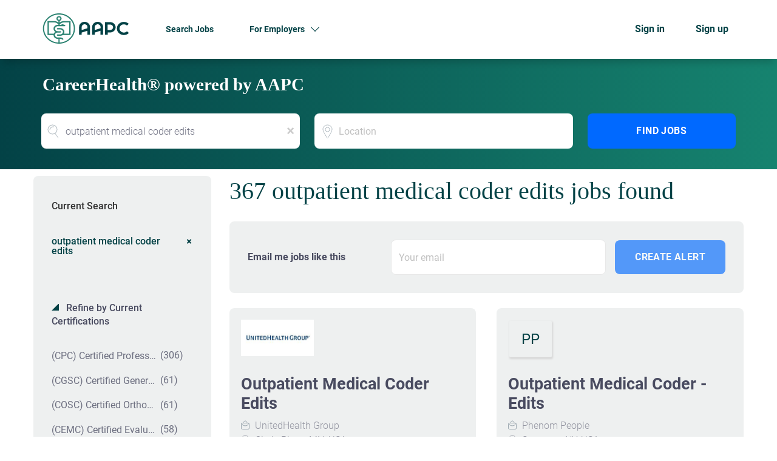

--- FILE ---
content_type: text/html;charset=utf-8
request_url: https://jobs.aapc.com/jobs/outpatient-medical-coder-edits-jobs/
body_size: 21361
content:
<!DOCTYPE html>
<html lang="en">
<head>
    <meta charset="utf-8">
    <meta http-equiv="X-UA-Compatible" content="IE=edge">
    <meta name="viewport" content="width=device-width, initial-scale=1">
    <!-- The above 3 meta tags *must* come first in the head; any other head content must come *after* these tags -->

    <meta name="keywords" content="367 outpatient medical coder edits jobs available on Healthcare Careers. Apply or sign up for job alerts to get new jobs by email.">
    <meta name="description" content="367 outpatient medical coder edits jobs available on Healthcare Careers. Apply or sign up for job alerts to get new jobs by email.">
    <meta name="viewport" content="width=device-width, height=device-height,
                                   initial-scale=1.0, maximum-scale=1.0,
                                   target-densityDpi=device-dpi">
    <link rel="alternate" type="application/rss+xml" title="Jobs" href="https://jobs.aapc.com/rss/">

    <title>Outpatient medical coder edits jobs | Healthcare Careers</title>

    <link href="https://cdn.smartjobboard.com/2025.09/templates/ShineDND/assets/styles.css" rel="stylesheet">
    <link href="https://jobs.aapc.com/templates/ShineDND/assets/style/styles.css?v=1759912331.5615" rel="stylesheet" id="styles">

    <link rel="icon" href="https://jobs.aapc.com/templates/ShineDND/assets/images/favicon-16x16.png" type="image/x-icon" />
<link href="https://cdn.smartjobboard.com/fonts/roboto/style.css" rel="stylesheet" type="text/css" media="print" onload="this.media='all'; this.onload=null;">
<meta name="robots" content="noindex">
<meta property="og:type" content="website" />
<meta property="og:site_name" content="Healthcare Careers" />
<meta property="og:url" content="https://jobs.aapc.com/jobs/outpatient-medical-coder-edits-jobs/" />
<meta property="og:title" content="Outpatient medical coder edits jobs | Healthcare Careers" />
<meta property="og:description" content="367 outpatient medical coder edits jobs available on Healthcare Careers. Apply or sign up for job alerts to get new jobs by email." />
<meta property="og:image" content="https://jobs.aapc.com/templates/ShineDND/assets/images/android-chrome-512x512.png" />
<meta name="twitter:image" content="https://jobs.aapc.com/templates/ShineDND/assets/images/android-chrome-512x512.png">
<meta property="og:image" content="https://jobs.aapc.com/templates/ShineDND/assets/images/jobs-logo.svg" />
<script type="application/ld+json">{"@context":"https:\/\/schema.org","@type":"WebSite","url":"https:\/\/jobs.aapc.com","image":"https:\/\/jobs.aapc.com\/templates\/ShineDND\/assets\/images\/jobs-logo.svg","description":"Welcome to your one-stop resource for medical coding jobs, medical billing jobs, entry-level, work-from-home,  and remote jobs in healthcare. Apply Now!","keywords":"medical coding, billing, auditing, compliance, clinical documentation improvement, revenue cycle management, and practice management jobs","name":"Healthcare Careers","potentialAction":{"@type":"SearchAction","target":"https:\/\/jobs.aapc.com\/jobs\/?q={q}","query-input":"required name=q"}}</script>
            <!-- Global Site Tag (gtag.js) - Google Analytics -->
        <script async src="https://www.googletagmanager.com/gtag/js?id=G-YCM4N7Z8H4"></script>
        <script>
            window.dataLayer = window.dataLayer || [];
            function gtag(){ dataLayer.push(arguments); }
            gtag('js', new Date());
                            gtag('config', 'G-YCM4N7Z8H4', { 'anonymize_ip': true });
                                </script>
                <!-- Google Tag Manager -->
        <script>(function(w,d,s,l,i){w[l]=w[l]||[];w[l].push({'gtm.start':
            new Date().getTime(),event:'gtm.js'});var f=d.getElementsByTagName(s)[0],
                    j=d.createElement(s),dl=l!='dataLayer'?'&l='+l:'';j.async=true;j.src=
                    'https://www.googletagmanager.com/gtm.js?id='+i+dl;f.parentNode.insertBefore(j,f);
                    })(window,document,'script','dataLayer','GTM-T7FS4JG');</script>
        <!-- End Google Tag Manager -->
        <!-- Google Tag Manager (noscript) -->
        <noscript><iframe src="https://www.googletagmanager.com/ns.html?id=GTM-T7FS4JG"
                          height="0" width="0" style="display:none;visibility:hidden"></iframe></noscript>
        <!-- End Google Tag Manager (noscript) -->
                <script>
            
            !function(f,b,e,v,n,t,s){if(f.fbq)return;n=f.fbq=function(){n.callMethod?
                n.callMethod.apply(n,arguments):n.queue.push(arguments)};if(!f._fbq)f._fbq=n;
                n.push=n;n.loaded=!0;n.version='2.0';n.queue=[];t=b.createElement(e);t.async=!0;
                t.src=v;s=b.getElementsByTagName(e)[0];s.parentNode.insertBefore(t,s)}(window,
                document,'script','https://connect.facebook.net/en_US/fbevents.js');
            
            fbq('init', '819426484759588');
            fbq('track', 'PageView');
        </script>
        <noscript><img height="1" width="1" style="display:none"
                       src="https://www.facebook.com/tr?id=819426484759588&ev=PageView&noscript=1"
            /></noscript>
    <script>
    </script>

<script>
window.dataLayer = window.dataLayer || [];
window.dataLayer.push({
    "search_keyword": "outpatient medical coder edits",
    "logged_in": "no",
    "site_name": "jobs.aapc.com",
    "page_type": "search",
    "page_name": "Outpatient medical coder edits jobs"
});</script>    <style type="text/css">/* featured job border size */
.listing-item__jobs.listing-item__featured { border-width: 4px !important; }

/* product title font size */
.product-item__title { font-size: 27px; }

body, body.body__inner {
  background: #ffffff !important;
}

/* headings */

h1 {
  	font-family: serif;
  	font-size: 2.85rem;
  	font-weight: 700;
  	color: #034246;
}

.main-banner__head h1, .main-banner__head-text {
    font-weight: 700;
    font-size: 4rem;
    text-transform: none;
}

h2, h4 {
    font-size: 2.85rem;
    font-weight: 600;
    color: #034246;
}

.listing__title {
    font-size: 2.85rem;
    margin-bottom: 24px;
}

.title__primary-small, .search-results__title, .search-results__top-company .title__primary {
 	font-size: 4rem;
  	color: #034246;
  	line-height: 1;
}

/* spacing */

.mb-30 {
  margin-bottom: 30px;
}

/* Navigation */

.navbar, body.body__inner .navbar {
  background: #ffffff;
  filter: var(--tw-blur) var(--tw-brightness) var(--tw-contrast) var(--tw-grayscale) var(--tw-hue-rotate) var(--tw-invert) var(--tw-saturate) var(--tw-sepia) var(--tw-drop-shadow);
  --tw-shadow: 0 11px 12px -5px rgba(0,0,0,.18);
  --tw-shadow-colored: 0 11px 12px -5px var(--tw-shadow-color);
  box-shadow: var(--tw-ring-offset-shadow,0 0 #0000),var(--tw-ring-shadow,0 0 #0000),var(--tw-shadow);
}

a.navbar__link {
    background: none;
    color: #034246 !important;
  	font-size: 14px;
  	font-weight: 700;
}

a.navbar__link:hover {
    color: #034246 !important;
  	text-decoration: underline !important;
}

/* buttons */

.secondary-button, .view-all__btn, .load-more, .profile .btn__profile {
  	display: inline-block;
  	background: #0069FF;
    border-radius: 8px;
    color: #ffffff !important;
    text-transform: uppercase;
    font-weight: 700;
    padding: 10px 20px 10px 20px;
  	line-height: 1;
  	border: none;
}

.secondary-button:hover, .view-all__btn:hover, .load-more:hover {
  	--tw-shadow: 1px 4px 4px rgba(0,0,0,.25);
    --tw-shadow-colored: 1px 4px 4px var(--tw-shadow-color);
    box-shadow: var(--tw-ring-offset-shadow,0 0 #0000),var(--tw-ring-shadow,0 0 #0000),var(--tw-shadow);
    --tw-text-opacity: 1;
    color: rgb(255 255 255/var(--tw-text-opacity));
  	--tw-bg-opacity: 1;
    background-color: rgb(0, 105, 255/var(--tw-bg-opacity));
}

.btn__profile {
  	width: 100%;
}

.btn__orange, .social-registration__imis, .btn__blue {
    background: #0069ff !important;
    border-style: none !important;
    border-radius: 8px !important;
    font-size: 16px !important;
  	font-weight: 700v;
    text-transform: uppercase !important;
  --tw-text-opacity: 1;
    color: rgb(255 255 255/var(--tw-text-opacity));
  	letter-spacing: .025em;
}

.view-all__btn {
  margin-top: 30px;
}

.quick-search .form-group__keywords .form-control, .quick-search .form-control {
  	border-radius: 8px;
}

.listing-item__type span, .job-type__value {
    background: #EBF7F5;
    color: #222222;
    font-size: 14px;
    font-weight: 500;
  	text-transform: uppercase;
    padding: 6px 14px;
    text-align: center;
    border-radius: 20px;
    margin-top: 0;
    height: 34px;
}

/* details page */

.listing-results .details-body {
  background: #fff;
  margin-left: 0;
  margin-right: 0;
  margin-top: 37px;
  margin-bottom: 50px;
  padding: 0;
}

/* featured */

.featured-companies .featured-company__panel {
    border-radius: 8px;
    border: none;
  	background: #EEF0F0;
}

.featured-companies .featured-company__panel-footer {
    background-color: transparent;
}

.featured-companies .featured-company>a {
    margin-right: 30px;
}
  
.featured-companies__name {
    color: #6A6A6A;
}

.featured-companies .featured-company__panel-footer:before {
    border: none;
}

/* sidebar */
.refine-search {
	border-radius: 8px;
  	background: #EEF0F0;
}

.sidebar__content {
    padding: 30px;
    background: #EEF0F0;
    border: none;
    border-radius: 8px;
}

/* cards */
.listing-item, .search-results .listing-item__featured {
  border-radius: 8px;
  background: #EEF0F0;
}

.search-results.has-refine .listing-item {
    width: 48%;
}

.search-results .listing-item__featured {
    border: 1px solid rgba(3, 66, 70, 0.6);
}

.listing-item:hover, .listing-item:focus, .listing-item__featured:focus {
    box-shadow: 2px 4px 12px rgb(0 0 0 / 25%);
    color: #6A6A6A;
}

.listing-item__title {
    margin-bottom: 10px;
    color: #222222;
    font-size: 16px;
}

.listing-item__desc, .listing-item__fields {
    color: #6A6A6A;
  	font-weight: 400;
}

.well {
  border: none;
}

.listing-item .media-body:after {
    background: -moz-linear-gradient(top, rgba(255, 255, 255, 0) 0%, #EEF0F0 80%);
    background: -webkit-linear-gradient(top, rgba(255, 255, 255, 0) 0%, #EEF0F0 80%);
    background: linear-gradient(to bottom, rgba(255, 255, 255, 0) 0%, #EEF0F0 80%);
    filter: progid:DXImageTransform.Microsoft.gradient(startColorstr='#00EEF0F0', endColorstr='#EEF0F0',GradientType=0);
}

.search-results__companies .featured-company {
  	width: 22.7%;
    margin-bottom: 30px;
}

/* sections */
.search-results__wrap {
    background: #fff;
    padding: 0;
}

.main-sections__listing__featured, .main-sections__listing__latest {
  padding: 80px 0 80px 0 !important;
}

.main-sections.listing__featured {
    background-color: #ffffff;
}

.section  {
  border-radius: 8px;
}


.post-job-today {
    max-width: 1142px;
    margin: 0 auto;
    padding: 30px 0;
}

.post-job-today__left {
    display: inline-block;
    vertical-align: middle;
    max-width: 50%;
    background: none;
    padding-left: 0;
    min-height: 0;
  	color: #ffffff;
}

.post-job-today h2 {
  	color: #ffffff;
}

.alert-form__jobpage {
    border: none;
}

.main-sections__jobs-by {
    padding-top: 48px;
    padding-bottom: 48px;
}

/* signin and register */

.form.form__modal {
  	border-radius: 8px;
  	background: #EEF0F0;
}

.form__modal .title__bordered {
    border-bottom: none;
}

.title__bordered {
    border-bottom: none;
}

#registr-form {
  border-radius: 8px;
  background: #EEF0F0;
  padding: 30px;
  margin-bottom: 64px;
}

/* forms */

.form-control {
    border-radius: 8px;
  	border: 1px solid #C4C4C4;
}

.form .form-group__half {
    width: 100%;
}

.alert__form-search {
    background-color: #EEF0F0;
    border-radius: 8px;
  	padding: 30px;
}

.tox.tox-tinymce {
  border-radius: 8px !important;
  border: 1px solid #ccc !important;
}

.form .ui-multiselect {
  border: 1px solid #ccc;
  border-radius: 8px;
}

/* pricing */
.product-item {
    border-radius: 8px;
  	background: #EEF0F0;
    -webkit-box-shadow: none;
    -ms-box-shadow: none;
    -moz-box-shadow: none;
    box-shadow: none;
    transition: none;
}

/* footer */
.footer {
    background-color: #034246;
    padding: 48px 0 24px;
}

.footer ul a {
    font-weight: 300;
    color: #ffffff;
}

.footer ul li {
    font-weight: 600;
    color: #ffffff;
    text-transform: uppercase;
}

.footer .container>div:last-child {
    font-size: 12px;
    color: rgb(255 255 255 / 70%);
}</style>
    <script>  document.addEventListener('DOMContentLoaded', function(){    $('.logo__text.navbar-brand').attr('href', 'https://www.aapc.com/');  });</script>

<script>
  const locPath = window.location.href;

  if (locPath === 'https://jobs.aapc.com/jobs/' ) {
   
    
    document.addEventListener('DOMContentLoaded', function(){
      
      document.title = 'Medical Coding Jobs - Medical Billing and Coding Jobs';
      
      document.querySelector('meta[name="description"]').setAttribute("content", "Discover entry-level, intermediate, or experienced medical coding, billing, and auditing job roles. Explore opportunities as a coder or biller to advance your career!");
      
      // basic javascript to insert text, there might be a better way, but this is the best I could come up with -- Will M.
      // You'll probably need to make some adjustments to the parent element CSS as well in terms of margins since the
      // quick search gets pushed down a bit.
      
      /*
      const trademarkElement = document.querySelector('.quick-search__wrapper');
    
      trademarkElement.insertAdjacentHTML('afterbegin', '<div><p style="color: white; margin-bottom:10px;">Trademark Information</p></div>');
      */
    });
  }
</script>

<script>
  
  /* This adds the 'CareerHealth' text to the jobs and resume section */
  
  const pageURL = window.location.href;
  
  document.addEventListener('DOMContentLoaded', () => {  
    if (pageURL.indexOf('/jobs/') > -1 || pageURL.indexOf('/resumes/') > -1) { 
        const pageTitle = "<h1><span style='color: rgb(255, 255, 255);'>CareerHealth&reg; powered by AAPC</span></h1><br>";
    	const searchContent = document.querySelector('.quick-search__wrapper.well');
        const container = document.querySelector('.quick-search__inner-pages .quick-search');
        container.style.marginTop = "-75px";
        
        searchContent.insertAdjacentHTML("afterbegin", pageTitle);
    }
});
</script>
</head>
<body class="body__inner">
    <nav class="navbar navbar-default ">
	<div class="container container-fluid">
		<div class="logo navbar-header">
			<a class="logo__text navbar-brand" href="https://jobs.aapc.com">
				<img src="https://jobs.aapc.com/templates/ShineDND/assets/images/jobs-logo.svg" alt="Healthcare Careers" />
			</a>
		</div>
		<div class="burger-button__wrapper burger-button__wrapper__js visible-sm visible-xs"
			 data-target="#navbar-collapse" data-toggle="collapse">
			<div class="burger-button"></div>
		</div>
		<div class="collapse navbar-collapse" id="navbar-collapse">
			<div class="visible-sm visible-xs">
													<ul class="nav navbar-nav navbar-left">
            <li class="navbar__item ">
            <a class="navbar__link" href="/jobs/" ><span>Search Jobs</span></a>
                    </li>
            <li class="navbar__item  dropdown">
            <a class="navbar__link" href="https://www.aapc.com/business/employer-solutions-about-us" target="_blank"><span>For Employers</span></a>
                            <ul class="dropdown-menu">
                                            <li class="navbar__item ">
                            <a class="navbar__link" href="https://www.aapc.com/business/employer-solutions-about-us" target="_blank"><span>Learn More</span></a>
                        </li>
                                            <li class="navbar__item ">
                            <a class="navbar__link" href="/employer-products/" ><span>Pricing</span></a>
                        </li>
                                            <li class="navbar__item ">
                            <a class="navbar__link" href="/add-listing/?listing_type_id=Job" ><span>Post a Job</span></a>
                        </li>
                                    </ul>
                    </li>
    </ul>


				
			</div>
			<ul class="nav navbar-nav navbar-right">
									<li class="navbar__item ">
						<a class="navbar__link navbar__login" href="https://jobs.aapc.com/login/">Sign in</a>
					</li>
					<li class="navbar__item">
                        <a class="navbar__link" href="https://jobs.aapc.com/registration/">Sign up</a>
                    </li>
							</ul>
			<div class="visible-md visible-lg">
									<ul class="nav navbar-nav navbar-left">
            <li class="navbar__item ">
            <a class="navbar__link" href="/jobs/" ><span>Search Jobs</span></a>
                    </li>
            <li class="navbar__item  dropdown">
            <a class="navbar__link" href="https://www.aapc.com/business/employer-solutions-about-us" target="_blank"><span>For Employers</span></a>
                            <ul class="dropdown-menu">
                                            <li class="navbar__item ">
                            <a class="navbar__link" href="https://www.aapc.com/business/employer-solutions-about-us" target="_blank"><span>Learn More</span></a>
                        </li>
                                            <li class="navbar__item ">
                            <a class="navbar__link" href="/employer-products/" ><span>Pricing</span></a>
                        </li>
                                            <li class="navbar__item ">
                            <a class="navbar__link" href="/add-listing/?listing_type_id=Job" ><span>Post a Job</span></a>
                        </li>
                                    </ul>
                    </li>
    </ul>


				
			</div>
		</div>
	</div>
</nav>

<div id="apply-modal" class="modal fade" tabindex="-1">
	<div class="modal-dialog">
		<div class="modal-content">
			<div class="modal-header">
				<button type="button" class="close" data-dismiss="modal" aria-label="Close"></button>
				<h4 class="modal-title"></h4>
			</div>
			<div class="modal-body">
			</div>
		</div>
	</div>
</div>

                    
    <div class="page-row page-row-expanded">
        <div class="display-item">
            
    <div class="search-header hidden-lg-up"></div>
    <div class="quick-search__inner-pages hidden-lg-up">
            <div class="container container-fluid quick-search">
	<div class="quick-search__wrapper well">
		<form action="https://jobs.aapc.com/jobs/" class="form-inline row" target="_top">
			<div class="form-group form-group__keywords form-group__input ">
				<input type="text" value="outpatient medical coder edits" class="form-control form-control__centered" name="q" id="keywords" placeholder="Keywords" />
			</div>
							<div class="form-group form-group__input">
					<label for="Location" class="form-label sr-only">Location</label>
<input type="text" name="l" id="Location" class="form-control form-control__google-location" value="" placeholder="Location"/>
<input type="hidden" name="r" disabled />
				</div>
																																									<div class="form-group form-group__btn">
				<button type="submit" class="quick-search__find btn btn__orange btn__bold ">Find Jobs</button>
			</div>
		</form>
	</div>
</div>


    </div>
    <div class="container">
                <div class="details-body details-body__search row">
            <div class="search-results__top clearfix has-refine col-xs-12 col-sm-9">
                <div class="search-results__wrap">
                                                                <h1 class="search-results__title">
                            367 outpatient medical coder edits jobs found
                        </h1>
                                    </div>
            </div>
                            <div class="col-sm-3 col-xs-12 refine-search">
                    <a class="toggle--refine-search visible-xs" role="button" data-toggle="collapse" href="#" aria-expanded="true">
                        Refine Search                    </a>
                    <div class="refine-search__wrapper">
                        	<div class="current-search">
		<div class="current-search__title">Current Search</div>
									<a class="badge" href="https://jobs.aapc.com/jobs/" aria-label="Remove &quot;outpatient medical coder edits&quot; from search">outpatient medical coder edits</a>
					        	</div>




			<div class="refine-search__block">
			<a class="btn__refine-search" role="button" data-toggle="collapse" href="#refine-block-JobCategory" aria-expanded="true" aria-controls="refine-block-JobCategory">
								Refine by Current Certifications			</a>
			<div class="collapse in clearfix" id="refine-block-JobCategory">
														<a class="refine-search__item" href="https://jobs.aapc.com/jobs/?q=outpatient%20medical%20coder%20edits&categories[]=%28CPC%29%20Certified%20Professional%20Coder" rel="nofollow">
						<span class="refine-search__value">(CPC) Certified Professional Coder</span>
						<span class="refine-search__count">&nbsp;(306)</span>
					</a>
														<a class="refine-search__item" href="https://jobs.aapc.com/jobs/?q=outpatient%20medical%20coder%20edits&categories[]=%28CGSC%29%20Certified%20General%20Surgery%20Coder" rel="nofollow">
						<span class="refine-search__value">(CGSC) Certified General Surgery Coder</span>
						<span class="refine-search__count">&nbsp;(61)</span>
					</a>
														<a class="refine-search__item" href="https://jobs.aapc.com/jobs/?q=outpatient%20medical%20coder%20edits&categories[]=%28COSC%29%20Certified%20Orthopedic%20Surgery%20Coder%20" rel="nofollow">
						<span class="refine-search__value">(COSC) Certified Orthopedic Surgery Coder</span>
						<span class="refine-search__count">&nbsp;(61)</span>
					</a>
														<a class="refine-search__item" href="https://jobs.aapc.com/jobs/?q=outpatient%20medical%20coder%20edits&categories[]=%28CEMC%29%20Certified%20Evaluation%20and%20Management%20Coder%20" rel="nofollow">
						<span class="refine-search__value">(CEMC) Certified Evaluation and Management Coder</span>
						<span class="refine-search__count">&nbsp;(58)</span>
					</a>
														<a class="refine-search__item" href="https://jobs.aapc.com/jobs/?q=outpatient%20medical%20coder%20edits&categories[]=Other" rel="nofollow">
						<span class="refine-search__value">Other</span>
						<span class="refine-search__count">&nbsp;(20)</span>
					</a>
														<a class="refine-search__item" href="https://jobs.aapc.com/jobs/?q=outpatient%20medical%20coder%20edits&categories[]=%20%28COC%29%20Certified%20Outpatient%20Coder" rel="nofollow">
						<span class="refine-search__value">(COC) Certified Outpatient Coder</span>
						<span class="refine-search__count">&nbsp;(11)</span>
					</a>
															<div class="less-more" style="display: none;">
										<a class="refine-search__item" href="https://jobs.aapc.com/jobs/?q=outpatient%20medical%20coder%20edits&categories[]=%28CCC%29%20Certified%20Cardiology%20Coder%20" rel="nofollow">
						<span class="refine-search__value">(CCC) Certified Cardiology Coder</span>
						<span class="refine-search__count">&nbsp;(7)</span>
					</a>
														<a class="refine-search__item" href="https://jobs.aapc.com/jobs/?q=outpatient%20medical%20coder%20edits&categories[]=%28CASCC%29%20Certified%20Ambulatory%20Surgery%20Center%20Coder" rel="nofollow">
						<span class="refine-search__value">(CASCC) Certified Ambulatory Surgery Center Coder</span>
						<span class="refine-search__count">&nbsp;(6)</span>
					</a>
														<a class="refine-search__item" href="https://jobs.aapc.com/jobs/?q=outpatient%20medical%20coder%20edits&categories[]=%20%28CIC%29%20Certified%20Inpatient%20Coder" rel="nofollow">
						<span class="refine-search__value">(CIC) Certified Inpatient Coder</span>
						<span class="refine-search__count">&nbsp;(3)</span>
					</a>
														<a class="refine-search__item" href="https://jobs.aapc.com/jobs/?q=outpatient%20medical%20coder%20edits&categories[]=%28CCS%29%20Certified%20Coding%20Specialist" rel="nofollow">
						<span class="refine-search__value">(CCS) Certified Coding Specialist</span>
						<span class="refine-search__count">&nbsp;(3)</span>
					</a>
														<a class="refine-search__item" href="https://jobs.aapc.com/jobs/?q=outpatient%20medical%20coder%20edits&categories[]=%28CPMA%29%20Certified%20Professional%20Medical%20Auditor%20" rel="nofollow">
						<span class="refine-search__value">(CPMA) Certified Professional Medical Auditor</span>
						<span class="refine-search__count">&nbsp;(2)</span>
					</a>
														<a class="refine-search__item" href="https://jobs.aapc.com/jobs/?q=outpatient%20medical%20coder%20edits&categories[]=%28CIRCC%29%20Certified%20Interventional%20Radiology%20Cardiovascular%20Coder%20" rel="nofollow">
						<span class="refine-search__value">(CIRCC) Certified Interventional Radiology Cardiovascular Coder</span>
						<span class="refine-search__count">&nbsp;(2)</span>
					</a>
														<a class="refine-search__item" href="https://jobs.aapc.com/jobs/?q=outpatient%20medical%20coder%20edits&categories[]=%28CPB%29%20Certified%20Professional%20Biller%20" rel="nofollow">
						<span class="refine-search__value">(CPB) Certified Professional Biller</span>
						<span class="refine-search__count">&nbsp;(1)</span>
					</a>
														<a class="refine-search__item" href="https://jobs.aapc.com/jobs/?q=outpatient%20medical%20coder%20edits&categories[]=%28CGIC%29%20Certified%20Gastroenterology%20Coder%20" rel="nofollow">
						<span class="refine-search__value">(CGIC) Certified Gastroenterology Coder</span>
						<span class="refine-search__count">&nbsp;(1)</span>
					</a>
														<a class="refine-search__item" href="https://jobs.aapc.com/jobs/?q=outpatient%20medical%20coder%20edits&categories[]=%28RHIT%29%20Registered%20Health%20Information%20Technician" rel="nofollow">
						<span class="refine-search__value">(RHIT) Registered Health Information Technician</span>
						<span class="refine-search__count">&nbsp;(1)</span>
					</a>
														<a class="refine-search__item" href="https://jobs.aapc.com/jobs/?q=outpatient%20medical%20coder%20edits&categories[]=%28RHIA%29%20%20Registered%20Health%20Information%20Administrator" rel="nofollow">
						<span class="refine-search__value">(RHIA)  Registered Health Information Administrator</span>
						<span class="refine-search__count">&nbsp;(1)</span>
					</a>
													</div><a href="#" class="less-more__btn link">More</a>
							</div>
		</div>
			<div class="refine-search__block">
			<a class="btn__refine-search" role="button" data-toggle="collapse" href="#refine-block-EmploymentType" aria-expanded="true" aria-controls="refine-block-EmploymentType">
								Refine by Job Type			</a>
			<div class="collapse in clearfix" id="refine-block-EmploymentType">
														<a class="refine-search__item" href="https://jobs.aapc.com/jobs/?q=outpatient%20medical%20coder%20edits&job_type[]=Full%20Time" rel="nofollow">
						<span class="refine-search__value">Full Time</span>
						<span class="refine-search__count">&nbsp;(3)</span>
					</a>
														<a class="refine-search__item" href="https://jobs.aapc.com/jobs/?q=outpatient%20medical%20coder%20edits&job_type[]=Xtern%20Program" rel="nofollow">
						<span class="refine-search__value">Xtern Program</span>
						<span class="refine-search__count">&nbsp;(1)</span>
					</a>
											</div>
		</div>
			<div class="refine-search__block">
			<a class="btn__refine-search" role="button" data-toggle="collapse" href="#refine-block-Salary" aria-expanded="true" aria-controls="refine-block-Salary">
								Refine by Salary Range			</a>
			<div class="collapse in clearfix" id="refine-block-Salary">
														<a class="refine-search__item" href="https://jobs.aapc.com/jobs/?q=outpatient%20medical%20coder%20edits&salary=2" rel="nofollow">
						<span class="refine-search__value">$40,000 - $75,000</span>
						<span class="refine-search__count">&nbsp;(1)</span>
					</a>
														<a class="refine-search__item" href="https://jobs.aapc.com/jobs/?q=outpatient%20medical%20coder%20edits&salary=3" rel="nofollow">
						<span class="refine-search__value">$75,000 - $100,000</span>
						<span class="refine-search__count">&nbsp;(3)</span>
					</a>
														<a class="refine-search__item" href="https://jobs.aapc.com/jobs/?q=outpatient%20medical%20coder%20edits&salary=4" rel="nofollow">
						<span class="refine-search__value">$100,000 - $150,000</span>
						<span class="refine-search__count">&nbsp;(3)</span>
					</a>
											</div>
		</div>
			<div class="refine-search__block">
			<a class="btn__refine-search" role="button" data-toggle="collapse" href="#refine-block-City" aria-expanded="true" aria-controls="refine-block-City">
								Refine by City			</a>
			<div class="collapse in clearfix" id="refine-block-City">
														<a class="refine-search__item" href="https://jobs.aapc.com/jobs/?q=outpatient%20medical%20coder%20edits&city=Columbia" rel="nofollow">
						<span class="refine-search__value">Columbia</span>
						<span class="refine-search__count">&nbsp;(8)</span>
					</a>
														<a class="refine-search__item" href="https://jobs.aapc.com/jobs/?q=outpatient%20medical%20coder%20edits&city=Columbus" rel="nofollow">
						<span class="refine-search__value">Columbus</span>
						<span class="refine-search__count">&nbsp;(7)</span>
					</a>
														<a class="refine-search__item" href="https://jobs.aapc.com/jobs/?q=outpatient%20medical%20coder%20edits&city=Concord" rel="nofollow">
						<span class="refine-search__value">Concord</span>
						<span class="refine-search__count">&nbsp;(7)</span>
					</a>
														<a class="refine-search__item" href="https://jobs.aapc.com/jobs/?q=outpatient%20medical%20coder%20edits&city=Jackson" rel="nofollow">
						<span class="refine-search__value">Jackson</span>
						<span class="refine-search__count">&nbsp;(7)</span>
					</a>
														<a class="refine-search__item" href="https://jobs.aapc.com/jobs/?q=outpatient%20medical%20coder%20edits&city=Little%20Rock" rel="nofollow">
						<span class="refine-search__value">Little Rock</span>
						<span class="refine-search__count">&nbsp;(7)</span>
					</a>
														<a class="refine-search__item" href="https://jobs.aapc.com/jobs/?q=outpatient%20medical%20coder%20edits&city=Los%20Angeles" rel="nofollow">
						<span class="refine-search__value">Los Angeles</span>
						<span class="refine-search__count">&nbsp;(7)</span>
					</a>
															<div class="less-more" style="display: none;">
										<a class="refine-search__item" href="https://jobs.aapc.com/jobs/?q=outpatient%20medical%20coder%20edits&city=Augusta" rel="nofollow">
						<span class="refine-search__value">Augusta</span>
						<span class="refine-search__count">&nbsp;(6)</span>
					</a>
														<a class="refine-search__item" href="https://jobs.aapc.com/jobs/?q=outpatient%20medical%20coder%20edits&city=Austin" rel="nofollow">
						<span class="refine-search__value">Austin</span>
						<span class="refine-search__count">&nbsp;(6)</span>
					</a>
														<a class="refine-search__item" href="https://jobs.aapc.com/jobs/?q=outpatient%20medical%20coder%20edits&city=Indianapolis" rel="nofollow">
						<span class="refine-search__value">Indianapolis</span>
						<span class="refine-search__count">&nbsp;(6)</span>
					</a>
														<a class="refine-search__item" href="https://jobs.aapc.com/jobs/?q=outpatient%20medical%20coder%20edits&city=Albany" rel="nofollow">
						<span class="refine-search__value">Albany</span>
						<span class="refine-search__count">&nbsp;(5)</span>
					</a>
														<a class="refine-search__item" href="https://jobs.aapc.com/jobs/?q=outpatient%20medical%20coder%20edits&city=Atlanta" rel="nofollow">
						<span class="refine-search__value">Atlanta</span>
						<span class="refine-search__count">&nbsp;(5)</span>
					</a>
														<a class="refine-search__item" href="https://jobs.aapc.com/jobs/?q=outpatient%20medical%20coder%20edits&city=Charleston" rel="nofollow">
						<span class="refine-search__value">Charleston</span>
						<span class="refine-search__count">&nbsp;(5)</span>
					</a>
														<a class="refine-search__item" href="https://jobs.aapc.com/jobs/?q=outpatient%20medical%20coder%20edits&city=Oklahoma%20City" rel="nofollow">
						<span class="refine-search__value">Oklahoma City</span>
						<span class="refine-search__count">&nbsp;(5)</span>
					</a>
														<a class="refine-search__item" href="https://jobs.aapc.com/jobs/?q=outpatient%20medical%20coder%20edits&city=Albuquerque" rel="nofollow">
						<span class="refine-search__value">Albuquerque</span>
						<span class="refine-search__count">&nbsp;(4)</span>
					</a>
														<a class="refine-search__item" href="https://jobs.aapc.com/jobs/?q=outpatient%20medical%20coder%20edits&city=Baton%20Rouge" rel="nofollow">
						<span class="refine-search__value">Baton Rouge</span>
						<span class="refine-search__count">&nbsp;(4)</span>
					</a>
														<a class="refine-search__item" href="https://jobs.aapc.com/jobs/?q=outpatient%20medical%20coder%20edits&city=Durham" rel="nofollow">
						<span class="refine-search__value">Durham</span>
						<span class="refine-search__count">&nbsp;(4)</span>
					</a>
														<a class="refine-search__item" href="https://jobs.aapc.com/jobs/?q=outpatient%20medical%20coder%20edits&city=Madison" rel="nofollow">
						<span class="refine-search__value">Madison</span>
						<span class="refine-search__count">&nbsp;(4)</span>
					</a>
														<a class="refine-search__item" href="https://jobs.aapc.com/jobs/?q=outpatient%20medical%20coder%20edits&city=Montgomery" rel="nofollow">
						<span class="refine-search__value">Montgomery</span>
						<span class="refine-search__count">&nbsp;(4)</span>
					</a>
														<a class="refine-search__item" href="https://jobs.aapc.com/jobs/?q=outpatient%20medical%20coder%20edits&city=New%20Haven" rel="nofollow">
						<span class="refine-search__value">New Haven</span>
						<span class="refine-search__count">&nbsp;(4)</span>
					</a>
														<a class="refine-search__item" href="https://jobs.aapc.com/jobs/?q=outpatient%20medical%20coder%20edits&city=New%20Orleans" rel="nofollow">
						<span class="refine-search__value">New Orleans</span>
						<span class="refine-search__count">&nbsp;(4)</span>
					</a>
													</div><a href="#" class="less-more__btn link">More</a>
							</div>
		</div>
			<div class="refine-search__block">
			<a class="btn__refine-search" role="button" data-toggle="collapse" href="#refine-block-State" aria-expanded="true" aria-controls="refine-block-State">
								Refine by State			</a>
			<div class="collapse in clearfix" id="refine-block-State">
														<a class="refine-search__item" href="https://jobs.aapc.com/jobs/?q=outpatient%20medical%20coder%20edits&state=New%20York" rel="nofollow">
						<span class="refine-search__value">New York</span>
						<span class="refine-search__count">&nbsp;(19)</span>
					</a>
														<a class="refine-search__item" href="https://jobs.aapc.com/jobs/?q=outpatient%20medical%20coder%20edits&state=Texas" rel="nofollow">
						<span class="refine-search__value">Texas</span>
						<span class="refine-search__count">&nbsp;(19)</span>
					</a>
														<a class="refine-search__item" href="https://jobs.aapc.com/jobs/?q=outpatient%20medical%20coder%20edits&state=California" rel="nofollow">
						<span class="refine-search__value">California</span>
						<span class="refine-search__count">&nbsp;(18)</span>
					</a>
														<a class="refine-search__item" href="https://jobs.aapc.com/jobs/?q=outpatient%20medical%20coder%20edits&state=Florida" rel="nofollow">
						<span class="refine-search__value">Florida</span>
						<span class="refine-search__count">&nbsp;(17)</span>
					</a>
														<a class="refine-search__item" href="https://jobs.aapc.com/jobs/?q=outpatient%20medical%20coder%20edits&state=North%20Carolina" rel="nofollow">
						<span class="refine-search__value">North Carolina</span>
						<span class="refine-search__count">&nbsp;(14)</span>
					</a>
														<a class="refine-search__item" href="https://jobs.aapc.com/jobs/?q=outpatient%20medical%20coder%20edits&state=Ohio" rel="nofollow">
						<span class="refine-search__value">Ohio</span>
						<span class="refine-search__count">&nbsp;(14)</span>
					</a>
															<div class="less-more" style="display: none;">
										<a class="refine-search__item" href="https://jobs.aapc.com/jobs/?q=outpatient%20medical%20coder%20edits&state=South%20Carolina" rel="nofollow">
						<span class="refine-search__value">South Carolina</span>
						<span class="refine-search__count">&nbsp;(14)</span>
					</a>
														<a class="refine-search__item" href="https://jobs.aapc.com/jobs/?q=outpatient%20medical%20coder%20edits&state=Virginia" rel="nofollow">
						<span class="refine-search__value">Virginia</span>
						<span class="refine-search__count">&nbsp;(12)</span>
					</a>
														<a class="refine-search__item" href="https://jobs.aapc.com/jobs/?q=outpatient%20medical%20coder%20edits&state=Georgia" rel="nofollow">
						<span class="refine-search__value">Georgia</span>
						<span class="refine-search__count">&nbsp;(11)</span>
					</a>
														<a class="refine-search__item" href="https://jobs.aapc.com/jobs/?q=outpatient%20medical%20coder%20edits&state=Minnesota" rel="nofollow">
						<span class="refine-search__value">Minnesota</span>
						<span class="refine-search__count">&nbsp;(10)</span>
					</a>
														<a class="refine-search__item" href="https://jobs.aapc.com/jobs/?q=outpatient%20medical%20coder%20edits&state=New%20Jersey" rel="nofollow">
						<span class="refine-search__value">New Jersey</span>
						<span class="refine-search__count">&nbsp;(10)</span>
					</a>
														<a class="refine-search__item" href="https://jobs.aapc.com/jobs/?q=outpatient%20medical%20coder%20edits&state=New%20Mexico" rel="nofollow">
						<span class="refine-search__value">New Mexico</span>
						<span class="refine-search__count">&nbsp;(9)</span>
					</a>
														<a class="refine-search__item" href="https://jobs.aapc.com/jobs/?q=outpatient%20medical%20coder%20edits&state=Tennessee" rel="nofollow">
						<span class="refine-search__value">Tennessee</span>
						<span class="refine-search__count">&nbsp;(9)</span>
					</a>
														<a class="refine-search__item" href="https://jobs.aapc.com/jobs/?q=outpatient%20medical%20coder%20edits&state=Wisconsin" rel="nofollow">
						<span class="refine-search__value">Wisconsin</span>
						<span class="refine-search__count">&nbsp;(9)</span>
					</a>
														<a class="refine-search__item" href="https://jobs.aapc.com/jobs/?q=outpatient%20medical%20coder%20edits&state=Alabama" rel="nofollow">
						<span class="refine-search__value">Alabama</span>
						<span class="refine-search__count">&nbsp;(8)</span>
					</a>
														<a class="refine-search__item" href="https://jobs.aapc.com/jobs/?q=outpatient%20medical%20coder%20edits&state=Arkansas" rel="nofollow">
						<span class="refine-search__value">Arkansas</span>
						<span class="refine-search__count">&nbsp;(8)</span>
					</a>
														<a class="refine-search__item" href="https://jobs.aapc.com/jobs/?q=outpatient%20medical%20coder%20edits&state=Illinois" rel="nofollow">
						<span class="refine-search__value">Illinois</span>
						<span class="refine-search__count">&nbsp;(8)</span>
					</a>
														<a class="refine-search__item" href="https://jobs.aapc.com/jobs/?q=outpatient%20medical%20coder%20edits&state=Kansas" rel="nofollow">
						<span class="refine-search__value">Kansas</span>
						<span class="refine-search__count">&nbsp;(8)</span>
					</a>
														<a class="refine-search__item" href="https://jobs.aapc.com/jobs/?q=outpatient%20medical%20coder%20edits&state=Louisiana" rel="nofollow">
						<span class="refine-search__value">Louisiana</span>
						<span class="refine-search__count">&nbsp;(8)</span>
					</a>
														<a class="refine-search__item" href="https://jobs.aapc.com/jobs/?q=outpatient%20medical%20coder%20edits&state=Washington" rel="nofollow">
						<span class="refine-search__value">Washington</span>
						<span class="refine-search__count">&nbsp;(8)</span>
					</a>
													</div><a href="#" class="less-more__btn link">More</a>
							</div>
		</div>
			<div class="refine-search__block">
			<a class="btn__refine-search" role="button" data-toggle="collapse" href="#refine-block-custom_field_JobLevel_2047" aria-expanded="true" aria-controls="refine-block-custom_field_JobLevel_2047">
								Refine by Required Experience Level			</a>
			<div class="collapse in clearfix" id="refine-block-custom_field_JobLevel_2047">
														<a class="refine-search__item" href="https://jobs.aapc.com/jobs/?q=outpatient%20medical%20coder%20edits&required_experience=Intermediate%20Level" rel="nofollow">
						<span class="refine-search__value">Intermediate Level</span>
						<span class="refine-search__count">&nbsp;(2)</span>
					</a>
														<a class="refine-search__item" href="https://jobs.aapc.com/jobs/?q=outpatient%20medical%20coder%20edits&required_experience=Senior%20Level" rel="nofollow">
						<span class="refine-search__value">Senior Level</span>
						<span class="refine-search__count">&nbsp;(1)</span>
					</a>
											</div>
		</div>
	                    </div>
                </div>
                        <div class="search-results has-refine col-xs-12 col-sm-9 ">
                <div class="section" data-type="job_alert_form" data-name="Job Alert Form"  >
    <form action="https://jobs.aapc.com/job-alerts/create/?q=outpatient%20medical%20coder%20edits" method="get" class="well alert__form alert__form-search form-inline with-captcha">
        <input type="hidden" name="action" value="save" />
        <input type="hidden" name="email_frequency" value="daily">
        <div class="alert__messages hidden"></div>
        <label for="alert-email">Email me jobs like this</label>
        <div class="form-group alert__form__input" data-field="email">
            <input id="alert-email" type="email" class="form-control" name="email" value="" placeholder="Your email">
        </div>
        <div class="form-group alert__form__input">
            <input type="submit" name="save" value="Create alert" class="btn__submit-modal btn btn__blue btn__bold">
        </div>
    </form>
    </div>
                <div class="widgets__container editable-only     " data-name="job_search_list">
            <div class="section" data-type="listing_search_list" data-name="Select fields for job search results" >
            			<article class="media well listing-item listing-item__jobs ">
    <div class="media-body">
        <div class="media-left listing-item__logo">
            <a href="https://jobs.aapc.com/job/788119/outpatient-medical-coder-edits/">
                                    <img class="media-object profile__img-company" src="https://jobs.aapc.com/files/pictures/UHG%28R%29_RGB_PREFERRED_LOGO_FOR_BW.jpg" alt="UnitedHealth Group">
                            </a>
        </div>

        
                    <div class="media-heading listing-item__title">
                <a href="https://jobs.aapc.com/job/788119/outpatient-medical-coder-edits/" class="link">Outpatient Medical Coder Edits</a>
            </div>
                <div class="listing-item__info clearfix">
                            <span class="listing-item__info--item listing-item__info--item-company">
                    UnitedHealth Group
                </span>
                                        <span class="listing-item__info--item listing-item__info--item-location">
                    Circle Pines, MN, USA
                </span>
                    </div>
        <div class="listing-item__desc">
                              Outpatient Medical Coder Edits  $3,000 SIGN ON BONUS FOR EXTERNAL APPLICANTS  Optum is a global organization that delivers care, aided by technology, to help millions of people live healthier lives. The work you do with our team will directly improve health outcomes by connecting people with the care, pharmacy benefits, data and resources they need to feel their best. Here, you will find a culture guided by diversity and inclusion, talented peers, comprehensive benefits and career development opportunities. Come make an impact on the communities we serve as you help us advance health equity on a global scale. Join us to start Caring. Connecting. Growing together.  As an Outpatient Medical Coder Edits you will work remotely to accurately determine CPT and ICD-10 Codes for all types of same day surgeries, major Trauma ER encounters, observations, and complex surgery cases including orthopedic and spinal fusions. You will ensure that all coding assignments are accurate according to...
                <br /><br />
                    </div>
    </div>
        <div class="listing-item__footer">
        <div class="media-left text-right media-left__date">
            <div class="listing-item__date">
                                    Jan 14, 2026
                            </div>
        </div>
        <div class="media-right text-right listing-item__save">
                            <a class="save-job" data-toggle="modal" data-target="#apply-modal" data-id="788119" title="Save" data-href="/saved-jobs/?id=788119&action=save&reload=✓" rel="nofollow" href="#"></a>
                    </div>
    </div>
</article>

						<article class="media well listing-item listing-item__jobs ">
    <div class="media-body">
        <div class="media-left listing-item__logo">
            <a href="https://jobs.aapc.com/job/784630/outpatient-medical-coder-edits/">
                                    <span class="image__fallback" title="Phenom People">
                        PP
                    </span>
                            </a>
        </div>

        
                    <div class="media-heading listing-item__title">
                <a href="https://jobs.aapc.com/job/784630/outpatient-medical-coder-edits/" class="link">Outpatient Medical Coder - Edits</a>
            </div>
                <div class="listing-item__info clearfix">
                            <span class="listing-item__info--item listing-item__info--item-company">
                    Phenom People
                </span>
                                        <span class="listing-item__info--item listing-item__info--item-location">
                    Syracuse, NY, USA
                </span>
                    </div>
        <div class="listing-item__desc">
                              Medical Coder  $3,000 SIGN ON BONUS FOR EXTERNAL APPLICANTS  Optum is a global organization that delivers care, aided by technology to help millions of people live healthier lives. The work you do with our team will directly improve health outcomes by connecting people with the care, pharmacy benefits, data and resources they need to feel their best. Come make an impact on the communities we serve as we help advance health equity on a global scale. Here, you will find talented peers, comprehensive benefits, a culture guided by diversity and inclusion, career growth opportunities and your life's best work.SM  Delivering quality care starts with ensuring our processes and documentation standards are being met and kept at the highest level possible. This means working behind the scenes ensuring a member-centric approach to care. As a Medical Coder you will determine and record the correct medical codes for all treatments and health services. Ensuring proper records is just one way...
                <br /><br />
                    </div>
    </div>
        <div class="listing-item__footer">
        <div class="media-left text-right media-left__date">
            <div class="listing-item__date">
                                    Jan 12, 2026
                            </div>
        </div>
        <div class="media-right text-right listing-item__save">
                            <a class="save-job" data-toggle="modal" data-target="#apply-modal" data-id="784630" title="Save" data-href="/saved-jobs/?id=784630&action=save&reload=✓" rel="nofollow" href="#"></a>
                    </div>
    </div>
</article>

						<article class="media well listing-item listing-item__jobs ">
    <div class="media-body">
        <div class="media-left listing-item__logo">
            <a href="https://jobs.aapc.com/job/782226/outpatient-medical-coder-edits-national-remote-unitedhealthcare-group/">
                                    <span class="image__fallback" title="Effizotech">
                        Ef
                    </span>
                            </a>
        </div>

        
                    <div class="media-heading listing-item__title">
                <a href="https://jobs.aapc.com/job/782226/outpatient-medical-coder-edits-national-remote-unitedhealthcare-group/" class="link">Outpatient Medical Coder Edits – National Remote UnitedHealthcare Group</a>
            </div>
                <div class="listing-item__info clearfix">
                            <span class="listing-item__info--item listing-item__info--item-company">
                    Effizotech
                </span>
                                        <span class="listing-item__info--item listing-item__info--item-location">
                    Seattle, WA, USA
                </span>
                    </div>
        <div class="listing-item__desc">
                             $3,000 SIGN ON BONUS FOR EXTERNAL APPLICANTS

Optum is a global organization that delivers care, aided by technology to help millions of people live healthier lives. The work you do with our team will directly improve health outcomes by connecting people with the care, pharmacy benefits, data and resources they need to feel their best. Here, you will find a culture guided by diversity and inclusion, talented peers, comprehensive benefits and career development opportunities. Come make an impact on the communities we serve as you help us advance health equity on a global scale. Join us to start Caring. Connecting. Growing together.

Delivering quality care starts with ensuring our processes and documentation standards are being met and kept at the highest level possible. This means working behind the scenes ensuring a member‑centric approach to care. As a Medical Coder you will determine and record the correct medical codes for all treatments and health services. Ensuring proper...
                <br /><br />
                    </div>
    </div>
        <div class="listing-item__footer">
        <div class="media-left text-right media-left__date">
            <div class="listing-item__date">
                                    Jan 12, 2026
                            </div>
        </div>
        <div class="media-right text-right listing-item__save">
                            <a class="save-job" data-toggle="modal" data-target="#apply-modal" data-id="782226" title="Save" data-href="/saved-jobs/?id=782226&action=save&reload=✓" rel="nofollow" href="#"></a>
                    </div>
    </div>
</article>

						<article class="media well listing-item listing-item__jobs ">
    <div class="media-body">
        <div class="media-left listing-item__logo">
            <a href="https://jobs.aapc.com/job/779931/outpatient-medical-coder-edits/">
                                    <span class="image__fallback" title="Phenom People">
                        PP
                    </span>
                            </a>
        </div>

        
                    <div class="media-heading listing-item__title">
                <a href="https://jobs.aapc.com/job/779931/outpatient-medical-coder-edits/" class="link">Outpatient Medical Coder - Edits</a>
            </div>
                <div class="listing-item__info clearfix">
                            <span class="listing-item__info--item listing-item__info--item-company">
                    Phenom People
                </span>
                                        <span class="listing-item__info--item listing-item__info--item-location">
                    Kissimmee, FL, USA
                </span>
                    </div>
        <div class="listing-item__desc">
                              Medical Coder  $3,000 SIGN ON BONUS FOR EXTERNAL APPLICANTS  Optum is a global organization that delivers care, aided by technology to help millions of people live healthier lives. The work you do with our team will directly improve health outcomes by connecting people with the care, pharmacy benefits, data and resources they need to feel their best. Come make an impact on the communities we serve as we help advance health equity on a global scale. Here, you will find talented peers, comprehensive benefits, a culture guided by diversity and inclusion, career growth opportunities and your life's best work.SM  Delivering quality care starts with ensuring our processes and documentation standards are being met and kept at the highest level possible. This means working behind the scenes ensuring a member-centric approach to care. As a Medical Coder you will determine and record the correct medical codes for all treatments and health services. Ensuring proper records is just one way...
                <br /><br />
                    </div>
    </div>
        <div class="listing-item__footer">
        <div class="media-left text-right media-left__date">
            <div class="listing-item__date">
                                    Jan 09, 2026
                            </div>
        </div>
        <div class="media-right text-right listing-item__save">
                            <a class="save-job" data-toggle="modal" data-target="#apply-modal" data-id="779931" title="Save" data-href="/saved-jobs/?id=779931&action=save&reload=✓" rel="nofollow" href="#"></a>
                    </div>
    </div>
</article>

						<article class="media well listing-item listing-item__jobs ">
    <div class="media-body">
        <div class="media-left listing-item__logo">
            <a href="https://jobs.aapc.com/job/764493/outpatient-medical-coder-edits/">
                                    <span class="image__fallback" title="Phenom People">
                        PP
                    </span>
                            </a>
        </div>

        
                    <div class="media-heading listing-item__title">
                <a href="https://jobs.aapc.com/job/764493/outpatient-medical-coder-edits/" class="link">Outpatient Medical Coder - Edits</a>
            </div>
                <div class="listing-item__info clearfix">
                            <span class="listing-item__info--item listing-item__info--item-company">
                    Phenom People
                </span>
                                        <span class="listing-item__info--item listing-item__info--item-location">
                    Dallas, TX, USA
                </span>
                    </div>
        <div class="listing-item__desc">
                              Medical Coder  $3,000 SIGN ON BONUS FOR EXTERNAL APPLICANTS  Optum is a global organization that delivers care, aided by technology to help millions of people live healthier lives. The work you do with our team will directly improve health outcomes by connecting people with the care, pharmacy benefits, data and resources they need to feel their best. Come make an impact on the communities we serve as we help advance health equity on a global scale. Here, you will find talented peers, comprehensive benefits, a culture guided by diversity and inclusion, career growth opportunities and your life's best work.SM  Delivering quality care starts with ensuring our processes and documentation standards are being met and kept at the highest level possible. This means working behind the scenes ensuring a member-centric approach to care. As a Medical Coder you will determine and record the correct medical codes for all treatments and health services. Ensuring proper records is just one way...
                <br /><br />
                    </div>
    </div>
        <div class="listing-item__footer">
        <div class="media-left text-right media-left__date">
            <div class="listing-item__date">
                                    Dec 29, 2025
                            </div>
        </div>
        <div class="media-right text-right listing-item__save">
                            <a class="save-job" data-toggle="modal" data-target="#apply-modal" data-id="764493" title="Save" data-href="/saved-jobs/?id=764493&action=save&reload=✓" rel="nofollow" href="#"></a>
                    </div>
    </div>
</article>

						<article class="media well listing-item listing-item__jobs listing-item__featured">
    <div class="media-body">
        <div class="media-left listing-item__logo">
            <a href="https://jobs.aapc.com/job/698425/professional-coding-provider-educator-reviewer/">
                                    <img class="media-object profile__img-company" src="https://jobs.aapc.com/files/pictures/Screenshot_2025-08-14_151223.webp" alt="RWJBarnabas Health">
                            </a>
        </div>

                    <div class="media-right listing-item__type">
                                                                                <span class="listing-item__employment-type">Full Time</span>
                                                </div>
            <div style="clear: both">&nbsp;</div>
        
                    <div class="media-heading listing-item__title">
                <a href="https://jobs.aapc.com/job/698425/professional-coding-provider-educator-reviewer/" class="link">Professional Coding Provider Educator &amp; Reviewer</a>
            </div>
                <div class="listing-item__info clearfix">
                            <span class="listing-item__info--item listing-item__info--item-company">
                    RWJBarnabas Health
                </span>
                                        <span class="listing-item__info--item listing-item__info--item-location">
                    Oceanport, NJ, USA
                </span>
                    </div>
        <div class="listing-item__desc">
                              Professional Coding Provider Educator &amp; Reviewer  
  RWJBarnabas Health  
  Oceanport, NJ  
  Full-Time Day  
  Pay Range: $75,597.00 - $106,780.00 per year  
  Pay Transparency:  
  The above reflects the anticipated annual salary range for this position if hired to work in New Jersey.  
  The compensation offered to the candidate selected for the position will depend on several factors, including the candidate's educational background, skills and professional experience.  
  Job Overview:  
 The Professional Coding Provider Educator/Reviewer is responsible for preparing educational materials and delivering instruction to Medical Group physicians, Advance Practice Providers, and staff across all RWJBH medical centers, as directed by the System Professional Provider Education Coding Manager and Coding Leadership. Education may be provided in response to compliance reviews, physician onboarding, proactive training, or coding and regulatory updates. This role also conducts...
                <br /><br />
                    </div>
    </div>
        <div class="listing-item__footer">
        <div class="media-left text-right media-left__date">
            <div class="listing-item__date">
                                    Nov 07, 2025
                            </div>
        </div>
        <div class="media-right text-right listing-item__save">
                            <a class="save-job" data-toggle="modal" data-target="#apply-modal" data-id="698425" title="Save" data-href="/saved-jobs/?id=698425&action=save&reload=✓" rel="nofollow" href="#"></a>
                    </div>
    </div>
</article>

						<article class="media well listing-item listing-item__jobs ">
    <div class="media-body">
        <div class="media-left listing-item__logo">
            <a href="https://jobs.aapc.com/job/789204/medical-coder-and-abstractor-pr0002a/">
                                    <span class="image__fallback" title="ProSidian Consulting">
                        PS
                    </span>
                            </a>
        </div>

        
                    <div class="media-heading listing-item__title">
                <a href="https://jobs.aapc.com/job/789204/medical-coder-and-abstractor-pr0002a/" class="link">Medical Coder and Abstractor [PR0002A]</a>
            </div>
                <div class="listing-item__info clearfix">
                            <span class="listing-item__info--item listing-item__info--item-company">
                    ProSidian Consulting
                </span>
                                        <span class="listing-item__info--item listing-item__info--item-location">
                    Fort Stewart, GA, USA
                </span>
                    </div>
        <div class="listing-item__desc">
                              Medical Coder and Abstractor  ProSidian Consulting is looking for a talented professional ready to deliver real value to clients in a fast-paced, challenging environment. ProSidian Consulting is a management and operations consulting firm with a reputation for its strong national practice spanning six solution areas including Risk Management, Energy &amp; Sustainability, Compliance, Business Process, IT Effectiveness, and Talent Management. We help clients improve their operations.  ProSidian seeks a Medical Coder and Abstractor (Full-Time) in CONUS - Fort Stewart, GA to support an engagement for a branch of the United States Armed Forces' Regional Health Command who's mission is to provide a proactive and patient-centered system of health with the focus on the medical readiness of all Soldiers and for those entrusted to the care for a medically-ready force.  The ProSidian Engagement Team Members work to provide health coding services to a branch of the United States Armed Forces'...
                <br /><br />
                    </div>
    </div>
        <div class="listing-item__footer">
        <div class="media-left text-right media-left__date">
            <div class="listing-item__date">
                                    Jan 14, 2026
                            </div>
        </div>
        <div class="media-right text-right listing-item__save">
                            <a class="save-job" data-toggle="modal" data-target="#apply-modal" data-id="789204" title="Save" data-href="/saved-jobs/?id=789204&action=save&reload=✓" rel="nofollow" href="#"></a>
                    </div>
    </div>
</article>

						<article class="media well listing-item listing-item__jobs ">
    <div class="media-body">
        <div class="media-left listing-item__logo">
            <a href="https://jobs.aapc.com/job/789186/coder-ii-op-physician-coding-ortho-surgery/">
                                    <span class="image__fallback" title="Alaska Staffing">
                        AS
                    </span>
                            </a>
        </div>

        
                    <div class="media-heading listing-item__title">
                <a href="https://jobs.aapc.com/job/789186/coder-ii-op-physician-coding-ortho-surgery/" class="link">Coder II - OP Physician Coding (Ortho Surgery)</a>
            </div>
                <div class="listing-item__info clearfix">
                            <span class="listing-item__info--item listing-item__info--item-company">
                    Alaska Staffing
                </span>
                                        <span class="listing-item__info--item listing-item__info--item-location">
                    Juneau, AK, USA
                </span>
                    </div>
        <div class="listing-item__desc">
                              Coder II Position  Specialty scope for this coder II position includes but is not limited to:   Upper Extremity:  Shoulders: Total/Hemi Arthroplasty, Arthroscopy, Rotator cuff repair, Biceps tenodesis, Acromioplasty, Distal claviculectomy, Superior Labrum Anterior to Posterior tear (SLAP) repair  Elbows: Cubital tunnel release, Bursectomy, Arthroplasty  Wrist: Carpal tunnel release, Carpectomy, TFCC debridement/repair, 4-corner fusion, De Quervain (1st dorsal compartment)  Hands: Trigger fingers, Ganglions, Mallet fingers, Carpometacarpal (CMC) arthroplasty, Dupuytren's (Palmar fascial fibromatosis), Amputations  Lower Extremity:  Hips: Dislocation reductions, Total/partial Arthroplasty, Femoral fracture treatments, Arthroscopy  Pelvis: Fracture repairs  Femur: ORIF neck fractures, Trochanteric repairs, shaft fracture repairs  Knees: Dislocation repairs/reductions, Total/hemi arthroplasty, Meniscal repairs, Ligamentous reconstructions and repairs, Arthroscopy  Tibia/Fibula:...
                <br /><br />
                    </div>
    </div>
        <div class="listing-item__footer">
        <div class="media-left text-right media-left__date">
            <div class="listing-item__date">
                                    Jan 14, 2026
                            </div>
        </div>
        <div class="media-right text-right listing-item__save">
                            <a class="save-job" data-toggle="modal" data-target="#apply-modal" data-id="789186" title="Save" data-href="/saved-jobs/?id=789186&action=save&reload=✓" rel="nofollow" href="#"></a>
                    </div>
    </div>
</article>

						<article class="media well listing-item listing-item__jobs ">
    <div class="media-body">
        <div class="media-left listing-item__logo">
            <a href="https://jobs.aapc.com/job/789161/coder-ii-op-physician-coding-ortho-surgery/">
                                    <span class="image__fallback" title="New Mexico Staffing">
                        NM
                    </span>
                            </a>
        </div>

        
                    <div class="media-heading listing-item__title">
                <a href="https://jobs.aapc.com/job/789161/coder-ii-op-physician-coding-ortho-surgery/" class="link">Coder II - OP Physician Coding (Ortho Surgery)</a>
            </div>
                <div class="listing-item__info clearfix">
                            <span class="listing-item__info--item listing-item__info--item-company">
                    New Mexico Staffing
                </span>
                                        <span class="listing-item__info--item listing-item__info--item-location">
                    Santa Fe, NM, USA
                </span>
                    </div>
        <div class="listing-item__desc">
                             divh2Coder II Position/h2pSpecialty Scope for this coder II position to include but not limited to:/ppUpper Extremity: Shoulders: Total/Hemi Arthroplasty, Arthroscopy, Rotator cuff repair, Biceps tenodesis, Acromioplasty, Distal claviculectomy, Superior Labrum Anterior to Posterior tear (SLAP) repair/ppElbows: Cubital tunnel release, Bursectomy, Arthroplasty/ppWrist: Carpal tunnel release, Carpectomy, TFCC debridement/repair, 4-corner fusion, De Quervain (1st dorsal compartment)/ppHands: Trigger fingers, Ganglions, Mallet fingers, Carpometacarpal (CMC) arthroplasty, Dupuytrens (Palmar fascial fibromatosis), Amputations/ppLower Extremity: Hips: Dislocation reductions, Total/partial Arthroplasty, Femoral fracture treatments, Arthroscopy/ppPelvis: Fracture repairs/ppFemur: ORIF neck fractures, Trochanteric repairs, shaft fracture repairs/ppKnees: Dislocation repairs/reductions, Total/hemi arthroplasty, Meniscal repairs, Ligamentous reconstructions and repairs,...
                <br /><br />
                    </div>
    </div>
        <div class="listing-item__footer">
        <div class="media-left text-right media-left__date">
            <div class="listing-item__date">
                                    Jan 14, 2026
                            </div>
        </div>
        <div class="media-right text-right listing-item__save">
                            <a class="save-job" data-toggle="modal" data-target="#apply-modal" data-id="789161" title="Save" data-href="/saved-jobs/?id=789161&action=save&reload=✓" rel="nofollow" href="#"></a>
                    </div>
    </div>
</article>

						<article class="media well listing-item listing-item__jobs ">
    <div class="media-body">
        <div class="media-left listing-item__logo">
            <a href="https://jobs.aapc.com/job/789160/coder-ii-clinic-e-m-coding/">
                                    <span class="image__fallback" title="New Mexico Staffing">
                        NM
                    </span>
                            </a>
        </div>

        
                    <div class="media-heading listing-item__title">
                <a href="https://jobs.aapc.com/job/789160/coder-ii-clinic-e-m-coding/" class="link">Coder II (Clinic  E/M Coding)</a>
            </div>
                <div class="listing-item__info clearfix">
                            <span class="listing-item__info--item listing-item__info--item-company">
                    New Mexico Staffing
                </span>
                                        <span class="listing-item__info--item listing-item__info--item-location">
                    Santa Fe, NM, USA
                </span>
                    </div>
        <div class="listing-item__desc">
                             divh2Baylor Scott  White Health Job Posting/h2pHere at Baylor Scott  White Health we promote the well-being of all individuals, families, and communities. Baylor Scott and White is the largest not-for-profit healthcare system in Texas that empowers you to live well. Our Core Values are:/ppWe serve faithfully by doing whats right with a joyful heart./ppWe never settle by constantly striving for better./ppWe are in it together by supporting one another and those we serve./ppWe make an impact by taking initiative and delivering exceptional experience./ppOur benefits are designed to help you live well no matter where you are on your journey. For full details on coverage and eligibility, visit the Baylor Scott  White Benefits Hub to explore our offerings, which may include:/pulliEligibility on day 1 for all benefits/liliDollar-for-dollar 401(k) match, up to 5%/liliDebt-free tuition assistance, offering access to many no-cost and low-cost degrees, certificates and more/liliImmediate...
                <br /><br />
                    </div>
    </div>
        <div class="listing-item__footer">
        <div class="media-left text-right media-left__date">
            <div class="listing-item__date">
                                    Jan 14, 2026
                            </div>
        </div>
        <div class="media-right text-right listing-item__save">
                            <a class="save-job" data-toggle="modal" data-target="#apply-modal" data-id="789160" title="Save" data-href="/saved-jobs/?id=789160&action=save&reload=✓" rel="nofollow" href="#"></a>
                    </div>
    </div>
</article>

						<article class="media well listing-item listing-item__jobs ">
    <div class="media-body">
        <div class="media-left listing-item__logo">
            <a href="https://jobs.aapc.com/job/789140/coder-ii-clinic-e-m-coding/">
                                    <span class="image__fallback" title="Kansas Staffing">
                        KS
                    </span>
                            </a>
        </div>

        
                    <div class="media-heading listing-item__title">
                <a href="https://jobs.aapc.com/job/789140/coder-ii-clinic-e-m-coding/" class="link">Coder II (Clinic &amp; E/M Coding)</a>
            </div>
                <div class="listing-item__info clearfix">
                            <span class="listing-item__info--item listing-item__info--item-company">
                    Kansas Staffing
                </span>
                                        <span class="listing-item__info--item listing-item__info--item-location">
                    Topeka, KS, USA
                </span>
                    </div>
        <div class="listing-item__desc">
                              Baylor Scott &amp; White Health Job Posting  Here at Baylor Scott &amp; White Health we promote the well-being of all individuals, families, and communities. Baylor Scott and White is the largest not-for-profit healthcare system in Texas that empowers you to live well. Our Core Values are:   We serve faithfully by doing what's right with a joyful heart.  We never settle by constantly striving for better.  We are in it together by supporting one another and those we serve.  We make an impact by taking initiative and delivering exceptional experience.   Our benefits are designed to help you live well no matter where you are on your journey. For full details on coverage and eligibility, visit the Baylor Scott &amp; White Benefits Hub to explore our offerings, which may include:   Eligibility on day 1 for all benefits  Dollar-for-dollar 401(k) match, up to 5%  Debt-free tuition assistance, offering access to many no-cost and low-cost degrees, certificates and more  Immediate access to...
                <br /><br />
                    </div>
    </div>
        <div class="listing-item__footer">
        <div class="media-left text-right media-left__date">
            <div class="listing-item__date">
                                    Jan 14, 2026
                            </div>
        </div>
        <div class="media-right text-right listing-item__save">
                            <a class="save-job" data-toggle="modal" data-target="#apply-modal" data-id="789140" title="Save" data-href="/saved-jobs/?id=789140&action=save&reload=✓" rel="nofollow" href="#"></a>
                    </div>
    </div>
</article>

						<article class="media well listing-item listing-item__jobs ">
    <div class="media-body">
        <div class="media-left listing-item__logo">
            <a href="https://jobs.aapc.com/job/789156/outpatient-coder-ii/">
                                    <span class="image__fallback" title="DCH Health System">
                        DH
                    </span>
                            </a>
        </div>

        
                    <div class="media-heading listing-item__title">
                <a href="https://jobs.aapc.com/job/789156/outpatient-coder-ii/" class="link">Outpatient Coder II</a>
            </div>
                <div class="listing-item__info clearfix">
                            <span class="listing-item__info--item listing-item__info--item-company">
                    DCH Health System
                </span>
                                        <span class="listing-item__info--item listing-item__info--item-location">
                    Tuscaloosa, AL, USA
                </span>
                    </div>
        <div class="listing-item__desc">
                              Coder  Individual is responsible for coding all OP work types for the purpose of reimbursement, research, and compliance with federal regulations. Applies ICD-10 diagnosis and CPT procedure codes and appropriate APC or E-APG. Coder must abstract statistical data from records into hospital abstracting system in accordance with hospital policies and procedures. Individual must have knowledge of ICD-10, CPT, APCs, E-APG's, federal and state coding guidelines.  Responsibilities   Reviews patient's entire current medical record and assigns appropriate ICD-10 diagnosis and CPT procedure codes according to accepted coding guidelines and hospital's policies and procedures.  Assigns accurate APC and E-APG's to patient's record utilizing hospital encoding system.  Corrects any edits flagged by encoder and financial system.  Understands and applies modifiers appropriately.  Accurately abstracts statistical data from records using hospital abstracting system.  Attends hospital sponsored...
                <br /><br />
                    </div>
    </div>
        <div class="listing-item__footer">
        <div class="media-left text-right media-left__date">
            <div class="listing-item__date">
                                    Jan 14, 2026
                            </div>
        </div>
        <div class="media-right text-right listing-item__save">
                            <a class="save-job" data-toggle="modal" data-target="#apply-modal" data-id="789156" title="Save" data-href="/saved-jobs/?id=789156&action=save&reload=✓" rel="nofollow" href="#"></a>
                    </div>
    </div>
</article>

						<article class="media well listing-item listing-item__jobs ">
    <div class="media-body">
        <div class="media-left listing-item__logo">
            <a href="https://jobs.aapc.com/job/789084/coder-2-coder-3-coding-technical-analyst-10k-sign-on-bonus/">
                                    <span class="image__fallback" title="WellStar Health System">
                        WS
                    </span>
                            </a>
        </div>

        
                    <div class="media-heading listing-item__title">
                <a href="https://jobs.aapc.com/job/789084/coder-2-coder-3-coding-technical-analyst-10k-sign-on-bonus/" class="link">Coder 2, Coder 3, Coding Technical Analyst  - 10k Sign On Bonus</a>
            </div>
                <div class="listing-item__info clearfix">
                            <span class="listing-item__info--item listing-item__info--item-company">
                    WellStar Health System
                </span>
                                        <span class="listing-item__info--item listing-item__info--item-location">
                    Pensacola, FL, USA
                </span>
                    </div>
        <div class="listing-item__desc">
                              Op Coder 2  How would you like to work in a place where your contributions and ideas are valued? A place where you can serve with compassion, pursue excellence and honor every voice? At Wellstar, our mission is simple, yet powerful: to enhance the health and well-being of every person we serve. We are proud to have become a shining example of what's possible when the brightest professionals dedicate themselves to making a difference in the healthcare industry, and in people's lives.  Work Shift Various (United States of America)  Job Summary:  A new chapter awaits at Wellstar! We value your experience and want to help you continue your career in a supportive environment.  Experience the Wellstar Difference  Competitive pay &amp; benefits  Career growth &amp; development programs  Flexible schedules  Supportive, team-oriented culture  Employee wellness programs  The OP Coder 2 position reports directly to the Supervisor of Coding. Key responsibilities of the role include: reviewing...
                <br /><br />
                    </div>
    </div>
        <div class="listing-item__footer">
        <div class="media-left text-right media-left__date">
            <div class="listing-item__date">
                                    Jan 14, 2026
                            </div>
        </div>
        <div class="media-right text-right listing-item__save">
                            <a class="save-job" data-toggle="modal" data-target="#apply-modal" data-id="789084" title="Save" data-href="/saved-jobs/?id=789084&action=save&reload=✓" rel="nofollow" href="#"></a>
                    </div>
    </div>
</article>

						<article class="media well listing-item listing-item__jobs ">
    <div class="media-body">
        <div class="media-left listing-item__logo">
            <a href="https://jobs.aapc.com/job/789092/outpatient-coder-iii-hf-coding-and-documentation/">
                                    <span class="image__fallback" title="Health First Shared Services">
                        HF
                    </span>
                            </a>
        </div>

        
                    <div class="media-heading listing-item__title">
                <a href="https://jobs.aapc.com/job/789092/outpatient-coder-iii-hf-coding-and-documentation/" class="link">Outpatient Coder III - HF Coding and Documentation</a>
            </div>
                <div class="listing-item__info clearfix">
                            <span class="listing-item__info--item listing-item__info--item-company">
                    Health First Shared Services
                </span>
                                        <span class="listing-item__info--item listing-item__info--item-location">
                    USA
                </span>
                    </div>
        <div class="listing-item__desc">
                              Job Title  Job Requirements  Candidate to be considered must reside in the state of Florida. This is a work from home opportunity with majority being remote work  Position Summary  To be fully engaged in providing timely, complete, and accurate data collection for quality clinical analysis and revenue enhancement.  Primary Accountabilities  1. Uphold regulatory compliance by assigning and sequencing accurate ICD 10 and CPT 4 codes to reference lab, ancillary, emergency room, endoscopy, ambulatory surgery, observation, and other outpatient records as per coding guidelines demonstrating behavior that reflects integrity, shows a commitment to ethical and legal coding practices, and fosters trust in professional activities.  2. Validate accuracy of codes assigned by the computer assisted coding software, recognizing inappropriate application of clinical coding rules/guidelines, and revising the codes assigned based upon expert subject matter knowledge and provider documentation.  3....
                <br /><br />
                    </div>
    </div>
        <div class="listing-item__footer">
        <div class="media-left text-right media-left__date">
            <div class="listing-item__date">
                                    Jan 14, 2026
                            </div>
        </div>
        <div class="media-right text-right listing-item__save">
                            <a class="save-job" data-toggle="modal" data-target="#apply-modal" data-id="789092" title="Save" data-href="/saved-jobs/?id=789092&action=save&reload=✓" rel="nofollow" href="#"></a>
                    </div>
    </div>
</article>

						<article class="media well listing-item listing-item__jobs ">
    <div class="media-body">
        <div class="media-left listing-item__logo">
            <a href="https://jobs.aapc.com/job/789101/coder-ii-op-physician-coding-ortho-surgery/">
                                    <span class="image__fallback" title="Nebraska Staffing">
                        NS
                    </span>
                            </a>
        </div>

        
                    <div class="media-heading listing-item__title">
                <a href="https://jobs.aapc.com/job/789101/coder-ii-op-physician-coding-ortho-surgery/" class="link">Coder II - OP Physician Coding (Ortho Surgery)</a>
            </div>
                <div class="listing-item__info clearfix">
                            <span class="listing-item__info--item listing-item__info--item-company">
                    Nebraska Staffing
                </span>
                                        <span class="listing-item__info--item listing-item__info--item-location">
                    Lincoln, NE, USA
                </span>
                    </div>
        <div class="listing-item__desc">
                             divh2Coder II/h2pSpecialty scope for this coder II position to include but not limited to:/ppUpper Extremity:/pp Shoulders: Total/Hemi Arthroplasty, Arthroscopy, Rotator cuff repair, Biceps tenodesis, Acromioplasty, Distal claviculectomy, Superior Labrum Anterior to Posterior tear (SLAP) repair/pp Elbows: Cubital tunnel release, Bursectomy, Arthroplasty/pp Wrist: Carpal tunnel release, Carpectomy, TFCC debridement/repair, 4-corner fusion, De Quervain (1st dorsal compartment)/pp Hands: Trigger fingers, Ganglions, Mallet fingers, Carpometacarpal (CMC) arthroplasty, Dupuytrens (Palmar fascial fibromatosis), Amputations/ppLower Extremity:/pp Hips: Dislocation reductions, Total/partial Arthroplasty, Femoral fracture treatments, Arthroscopy/pp Pelvis: Fracture repairs/pp Femur: ORIF neck fractures, Trochanteric repairs, shaft fracture repairs/pp Knees: Dislocation repairs/reductions, Total/hemi arthroplasty, Meniscal repairs, Ligamentous reconstructions and repairs, Arthroscopy/pp...
                <br /><br />
                    </div>
    </div>
        <div class="listing-item__footer">
        <div class="media-left text-right media-left__date">
            <div class="listing-item__date">
                                    Jan 14, 2026
                            </div>
        </div>
        <div class="media-right text-right listing-item__save">
                            <a class="save-job" data-toggle="modal" data-target="#apply-modal" data-id="789101" title="Save" data-href="/saved-jobs/?id=789101&action=save&reload=✓" rel="nofollow" href="#"></a>
                    </div>
    </div>
</article>

						<article class="media well listing-item listing-item__jobs ">
    <div class="media-body">
        <div class="media-left listing-item__logo">
            <a href="https://jobs.aapc.com/job/789073/coder-iii-remote/">
                                    <span class="image__fallback" title="Augusta Health">
                        AH
                    </span>
                            </a>
        </div>

        
                    <div class="media-heading listing-item__title">
                <a href="https://jobs.aapc.com/job/789073/coder-iii-remote/" class="link">Coder III (REMOTE)</a>
            </div>
                <div class="listing-item__info clearfix">
                            <span class="listing-item__info--item listing-item__info--item-company">
                    Augusta Health
                </span>
                                        <span class="listing-item__info--item listing-item__info--item-location">
                    Fishersville, VA, USA
                </span>
                    </div>
        <div class="listing-item__desc">
                             Overview  At Augusta Health, your work matters — and so do you. Whether you’re delivering direct patient care, supporting operations, or innovating behind the scenes, every role contributes to our mission of promoting wellness and healing through compassionate service. We offer more than just a job — we offer a purpose‑driven career in a nationally recognized, independent health system located in Virginia’s scenic Shenandoah Valley.
Our team members thrive in a supportive culture that values collaboration, integrity, and excellence. With opportunities across clinical and non‑clinical areas, Augusta Health is a place where your skills make a difference, and your growth is a priority.
Why Join Augusta Health?  We believe in taking care of the people who care for our community. That’s why Augusta Health offers a comprehensive and thoughtfully designed benefits package that supports your well‑being, career development, and work‑life balance.
Total Rewards &amp; Benefits   Comprehensive...
                <br /><br />
                    </div>
    </div>
        <div class="listing-item__footer">
        <div class="media-left text-right media-left__date">
            <div class="listing-item__date">
                                    Jan 14, 2026
                            </div>
        </div>
        <div class="media-right text-right listing-item__save">
                            <a class="save-job" data-toggle="modal" data-target="#apply-modal" data-id="789073" title="Save" data-href="/saved-jobs/?id=789073&action=save&reload=✓" rel="nofollow" href="#"></a>
                    </div>
    </div>
</article>

						<article class="media well listing-item listing-item__jobs ">
    <div class="media-body">
        <div class="media-left listing-item__logo">
            <a href="https://jobs.aapc.com/job/789078/coder-i-mpg-ft-days-mss-remote-eligible/">
                                    <span class="image__fallback" title="Memorial Regional Hospital">
                        MR
                    </span>
                            </a>
        </div>

        
                    <div class="media-heading listing-item__title">
                <a href="https://jobs.aapc.com/job/789078/coder-i-mpg-ft-days-mss-remote-eligible/" class="link">Coder I - MPG - FT - Days - MSS - Remote Eligible</a>
            </div>
                <div class="listing-item__info clearfix">
                            <span class="listing-item__info--item listing-item__info--item-company">
                    Memorial Regional Hospital
                </span>
                                        <span class="listing-item__info--item listing-item__info--item-location">
                    Layton, FL, USA
                </span>
                    </div>
        <div class="listing-item__desc">
                              Medical Record Coder  At Memorial, we are dedicated to improving the health, well-being and, most of all, quality of life for the people entrusted to our care. An unwavering commitment to our service vision is what makes the difference. It is the foundation of The Memorial Experience.  Reviews medical record documentation. May assign codes to medical diagnoses, procedures and modifiers, when applicable, using appropriate coding classifications for assigned areas/record types to ensure proper billing and compliance.  Reviews medical record documentation to determine all appropriate diagnosis (including HCC Coding Hierarchical Condition Category), procedural and modifier code assignments. For hospital coding, reviews medical record documentation (i.e., provider orders); may code outpatient diagnostic and therapeutic encounters requiring minimal procedural coding. Submits daily productivity report to HIM manager by defined deadline. Meets and maintains HIM coding quality and...
                <br /><br />
                    </div>
    </div>
        <div class="listing-item__footer">
        <div class="media-left text-right media-left__date">
            <div class="listing-item__date">
                                    Jan 14, 2026
                            </div>
        </div>
        <div class="media-right text-right listing-item__save">
                            <a class="save-job" data-toggle="modal" data-target="#apply-modal" data-id="789078" title="Save" data-href="/saved-jobs/?id=789078&action=save&reload=✓" rel="nofollow" href="#"></a>
                    </div>
    </div>
</article>

						<article class="media well listing-item listing-item__jobs ">
    <div class="media-body">
        <div class="media-left listing-item__logo">
            <a href="https://jobs.aapc.com/job/789026/coding-compliance-auditor-maui-health/">
                                    <span class="image__fallback" title="Kaiser Permanente">
                        KP
                    </span>
                            </a>
        </div>

        
                    <div class="media-heading listing-item__title">
                <a href="https://jobs.aapc.com/job/789026/coding-compliance-auditor-maui-health/" class="link">Coding Compliance Auditor - Maui Health</a>
            </div>
                <div class="listing-item__info clearfix">
                            <span class="listing-item__info--item listing-item__info--item-company">
                    Kaiser Permanente
                </span>
                                        <span class="listing-item__info--item listing-item__info--item-location">
                    Wailuku, HI, USA
                </span>
                    </div>
        <div class="listing-item__desc">
                              Coding Compliance Auditor - Maui Health  HIM Coding auditor/trainer will coordinate, monitor, and audit documentation and coding of inpatient and/or outpatient services in all applicable health care settings. Audits will focus on correct assignment of CPT, ICD-10, ICD-9-CM, HCPCS codes and clinician documentation to ensure that Kaiser Permanente is compliant with all regulatory guidelines and internal controls. Audits will encompass internal practitioners, contracted practitioners, coders, internal facilities and contracted facilities. The auditor will analyze audit results, identify patterns, trends or variations in coding and documentation practices and make recommendations for improvement. When necessary, this position will initiate corrective action plan to ensure resolution of problem areas identified during auditing and monitoring activity. This position will serve as a liaison with HIM staff, Revenue Cycle, External and Internal practitioners, and other regional departments...
                <br /><br />
                    </div>
    </div>
        <div class="listing-item__footer">
        <div class="media-left text-right media-left__date">
            <div class="listing-item__date">
                                    Jan 14, 2026
                            </div>
        </div>
        <div class="media-right text-right listing-item__save">
                            <a class="save-job" data-toggle="modal" data-target="#apply-modal" data-id="789026" title="Save" data-href="/saved-jobs/?id=789026&action=save&reload=✓" rel="nofollow" href="#"></a>
                    </div>
    </div>
</article>

						<article class="media well listing-item listing-item__jobs ">
    <div class="media-body">
        <div class="media-left listing-item__logo">
            <a href="https://jobs.aapc.com/job/789030/coder-ii-op-physician-coding-ortho-surgery/">
                                    <span class="image__fallback" title="Alabama Staffing">
                        AS
                    </span>
                            </a>
        </div>

        
                    <div class="media-heading listing-item__title">
                <a href="https://jobs.aapc.com/job/789030/coder-ii-op-physician-coding-ortho-surgery/" class="link">Coder II - OP Physician Coding (Ortho Surgery)</a>
            </div>
                <div class="listing-item__info clearfix">
                            <span class="listing-item__info--item listing-item__info--item-company">
                    Alabama Staffing
                </span>
                                        <span class="listing-item__info--item listing-item__info--item-location">
                    Montgomery, AL, USA
                </span>
                    </div>
        <div class="listing-item__desc">
                              Specialty Scope For This Coder II Position  Upper Extremity: Shoulders: Total/Hemi Arthroplasty, Arthroscopy, Rotator cuff repair, Biceps tenodesis, Acromioplasty, Distal claviculectomy, Superior Labrum Anterior to Posterior tear (SLAP) repair. Elbows: Cubital tunnel release, Bursectomy, Arthroplasty. Wrist: Carpal tunnel release, Carpectomy, TFCC debridement/repair, 4-corner fusion, De Quervain (1st dorsal compartment). Hands: Trigger fingers, Ganglions, Mallet fingers, Carpometacarpal (CMC) arthroplasty, Dupuytren's (Palmar fascial fibromatosis), Amputations. Lower Extremity: Hips: Dislocation reductions, Total/partial Arthroplasty, Femoral fracture treatments, Arthroscopy. Pelvis: Fracture repairs. Femur: ORIF neck fractures, Trochanteric repairs, shaft fracture repairs. Knees: Dislocation repairs/reductions, Total/hemi arthroplasty, Meniscal repairs, Ligamentous reconstructions and repairs, Arthroscopy. Tibia/Fibula: Plateau repairs, shaft Fracture repairs, Percutaneous...
                <br /><br />
                    </div>
    </div>
        <div class="listing-item__footer">
        <div class="media-left text-right media-left__date">
            <div class="listing-item__date">
                                    Jan 14, 2026
                            </div>
        </div>
        <div class="media-right text-right listing-item__save">
                            <a class="save-job" data-toggle="modal" data-target="#apply-modal" data-id="789030" title="Save" data-href="/saved-jobs/?id=789030&action=save&reload=✓" rel="nofollow" href="#"></a>
                    </div>
    </div>
</article>

						<article class="media well listing-item listing-item__jobs ">
    <div class="media-body">
        <div class="media-left listing-item__logo">
            <a href="https://jobs.aapc.com/job/789036/coder-ii-clinic-e-m-coding/">
                                    <span class="image__fallback" title="Alabama Staffing">
                        AS
                    </span>
                            </a>
        </div>

        
                    <div class="media-heading listing-item__title">
                <a href="https://jobs.aapc.com/job/789036/coder-ii-clinic-e-m-coding/" class="link">Coder II (Clinic &amp; E/M Coding)</a>
            </div>
                <div class="listing-item__info clearfix">
                            <span class="listing-item__info--item listing-item__info--item-company">
                    Alabama Staffing
                </span>
                                        <span class="listing-item__info--item listing-item__info--item-location">
                    Montgomery, AL, USA
                </span>
                    </div>
        <div class="listing-item__desc">
                              Baylor Scott &amp; White Health Job Posting  Here at Baylor Scott &amp; White Health we promote the well-being of all individuals, families, and communities. Baylor Scott and White is the largest not-for-profit healthcare system in Texas that empowers you to live well. Our Core Values are:  + We serve faithfully by doing what's right with a joyful heart.  + We never settle by constantly striving for better.  + We are in it together by supporting one another and those we serve.  + We make an impact by taking initiative and delivering exceptional experience.  Our benefits are designed to help you live well no matter where you are on your journey. For full details on coverage and eligibility, visit the Baylor Scott &amp; White Benefits Hub to explore our offerings, which may include:   Eligibility on day 1 for all benefits  Dollar-for-dollar 401(k) match, up to 5%  Debt-free tuition assistance, offering access to many no-cost and low-cost degrees, certificates and more  Immediate...
                <br /><br />
                    </div>
    </div>
        <div class="listing-item__footer">
        <div class="media-left text-right media-left__date">
            <div class="listing-item__date">
                                    Jan 14, 2026
                            </div>
        </div>
        <div class="media-right text-right listing-item__save">
                            <a class="save-job" data-toggle="modal" data-target="#apply-modal" data-id="789036" title="Save" data-href="/saved-jobs/?id=789036&action=save&reload=✓" rel="nofollow" href="#"></a>
                    </div>
    </div>
</article>

						<article class="media well listing-item listing-item__jobs ">
    <div class="media-body">
        <div class="media-left listing-item__logo">
            <a href="https://jobs.aapc.com/job/789045/coder-ii-clinic-e-m-coding/">
                                    <span class="image__fallback" title="New Hampshire Staffing">
                        NH
                    </span>
                            </a>
        </div>

        
                    <div class="media-heading listing-item__title">
                <a href="https://jobs.aapc.com/job/789045/coder-ii-clinic-e-m-coding/" class="link">Coder II (Clinic  E/M Coding)</a>
            </div>
                <div class="listing-item__info clearfix">
                            <span class="listing-item__info--item listing-item__info--item-company">
                    New Hampshire Staffing
                </span>
                                        <span class="listing-item__info--item listing-item__info--item-location">
                    Concord, NH, USA
                </span>
                    </div>
        <div class="listing-item__desc">
                             divh2Baylor Scott  White Health Job Posting/h2pHere at Baylor Scott  White Health we promote the well-being of all individuals, families, and communities. Baylor Scott and White is the largest not-for-profit healthcare system in Texas that empowers you to live well. Our Core Values are:/pulliWe serve faithfully by doing whats right with a joyful heart./liliWe never settle by constantly striving for better./liliWe are in it together by supporting one another and those we serve./liliWe make an impact by taking initiative and delivering exceptional experience./li/ulpOur benefits are designed to help you live well no matter where you are on your journey. For full details on coverage and eligibility, visit the Baylor Scott  White Benefits Hub to explore our offerings, which may include:/pulliEligibility on day 1 for all benefits/liliDollar-for-dollar 401(k) match, up to 5%/liliDebt-free tuition assistance, offering access to many no-cost and low-cost degrees, certificates and...
                <br /><br />
                    </div>
    </div>
        <div class="listing-item__footer">
        <div class="media-left text-right media-left__date">
            <div class="listing-item__date">
                                    Jan 14, 2026
                            </div>
        </div>
        <div class="media-right text-right listing-item__save">
                            <a class="save-job" data-toggle="modal" data-target="#apply-modal" data-id="789045" title="Save" data-href="/saved-jobs/?id=789045&action=save&reload=✓" rel="nofollow" href="#"></a>
                    </div>
    </div>
</article>

						<article class="media well listing-item listing-item__jobs ">
    <div class="media-body">
        <div class="media-left listing-item__logo">
            <a href="https://jobs.aapc.com/job/789049/hospital-coder-experienced/">
                                    <span class="image__fallback" title="Concord Hospital">
                        CH
                    </span>
                            </a>
        </div>

        
                    <div class="media-heading listing-item__title">
                <a href="https://jobs.aapc.com/job/789049/hospital-coder-experienced/" class="link">Hospital Coder|Experienced</a>
            </div>
                <div class="listing-item__info clearfix">
                            <span class="listing-item__info--item listing-item__info--item-company">
                    Concord Hospital
                </span>
                                        <span class="listing-item__info--item listing-item__info--item-location">
                    Concord, NH, USA
                </span>
                    </div>
        <div class="listing-item__desc">
                              Coding Specialist  Responsible for reviewing demographic and clinical medical records, assigning appropriate ICD-10-CM/PCS and CPT/HCPCS codes based on provider documentation and current coding guidelines. Works across multiple encounter types, including Observation/Outpatient in a Bed, Emergency Department, Urgent Care, Ambulatory Surgery, and Ancillary. Utilizes both manual and AI-assisted coding platforms to optimize accuracy, compliance, and throughput. Ensures data integrity for quality reporting, population health, and financial reimbursement purposes.  Education  Minimum: High school diploma or equivalent required.  Preferred: Associate degree in Health Information Technology or related field.  Certifications  Required: Certified Coding Specialist (CCS), Certified Coding Specialist Physician (CCS-P), Certified Inpatient Coder (CIC), or Certified Outpatient Coder (COC) (AHIMA or AAPC).  Preferred: Registered Health Information Administrator (RHIA) or Registered Health...
                <br /><br />
                    </div>
    </div>
        <div class="listing-item__footer">
        <div class="media-left text-right media-left__date">
            <div class="listing-item__date">
                                    Jan 14, 2026
                            </div>
        </div>
        <div class="media-right text-right listing-item__save">
                            <a class="save-job" data-toggle="modal" data-target="#apply-modal" data-id="789049" title="Save" data-href="/saved-jobs/?id=789049&action=save&reload=✓" rel="nofollow" href="#"></a>
                    </div>
    </div>
</article>

						<article class="media well listing-item listing-item__jobs ">
    <div class="media-body">
        <div class="media-left listing-item__logo">
            <a href="https://jobs.aapc.com/job/789056/coder-ii-op-physician-coding-ortho-surgery/">
                                    <span class="image__fallback" title="New Hampshire Staffing">
                        NH
                    </span>
                            </a>
        </div>

        
                    <div class="media-heading listing-item__title">
                <a href="https://jobs.aapc.com/job/789056/coder-ii-op-physician-coding-ortho-surgery/" class="link">Coder II - OP Physician Coding (Ortho Surgery)</a>
            </div>
                <div class="listing-item__info clearfix">
                            <span class="listing-item__info--item listing-item__info--item-company">
                    New Hampshire Staffing
                </span>
                                        <span class="listing-item__info--item listing-item__info--item-location">
                    Concord, NH, USA
                </span>
                    </div>
        <div class="listing-item__desc">
                             divh2Coder II Position/h2pSpecialty Scope for this coder II position to include but not limited to:/ppUpper Extremity: Shoulders: Total/Hemi Arthroplasty, Arthroscopy, Rotator cuff repair, Biceps tenodesis, Acromioplasty, Distal claviculectomy, Superior Labrum Anterior to Posterior tear (SLAP) repair; Elbows: Cubital tunnel release, Bursectomy, Arthroplasty; Wrist: Carpal tunnel release, Carpectomy, TFCC debridement/repair, 4-corner fusion, De Quervain (1st dorsal compartment); Hands: Trigger fingers, Ganglions, Mallet fingers, Carpometacarpal (CMC) arthroplasty, Dupuytrens (Palmar fascial fibromatosis), Amputations; Lower Extremity: Hips: Dislocation reductions, Total/partial Arthroplasty, Femoral fracture treatments, Arthroscopy; Pelvis: Fracture repairs; Femur: ORIF neck fractures, Trochanteric repairs, shaft fracture repairs; Knees: Dislocation repairs/reductions, Total/hemi arthroplasty, Meniscal repairs, Ligamentous reconstructions and repairs, Arthroscopy; Tibia/Fibula:...
                <br /><br />
                    </div>
    </div>
        <div class="listing-item__footer">
        <div class="media-left text-right media-left__date">
            <div class="listing-item__date">
                                    Jan 14, 2026
                            </div>
        </div>
        <div class="media-right text-right listing-item__save">
                            <a class="save-job" data-toggle="modal" data-target="#apply-modal" data-id="789056" title="Save" data-href="/saved-jobs/?id=789056&action=save&reload=✓" rel="nofollow" href="#"></a>
                    </div>
    </div>
</article>

						<article class="media well listing-item listing-item__jobs ">
    <div class="media-body">
        <div class="media-left listing-item__logo">
            <a href="https://jobs.aapc.com/job/788951/coder-ii-clinic-e-m-coding/">
                                    <span class="image__fallback" title="Maine Staffing">
                        MS
                    </span>
                            </a>
        </div>

        
                    <div class="media-heading listing-item__title">
                <a href="https://jobs.aapc.com/job/788951/coder-ii-clinic-e-m-coding/" class="link">Coder II (Clinic &amp; E/M Coding)</a>
            </div>
                <div class="listing-item__info clearfix">
                            <span class="listing-item__info--item listing-item__info--item-company">
                    Maine Staffing
                </span>
                                        <span class="listing-item__info--item listing-item__info--item-location">
                    Augusta, ME, USA
                </span>
                    </div>
        <div class="listing-item__desc">
                              Baylor Scott &amp; White Health Job Posting  Here at Baylor Scott &amp; White Health we promote the well-being of all individuals, families, and communities. Baylor Scott and White is the largest not-for-profit healthcare system in Texas that empowers you to live well. Our Core Values are:  + We serve faithfully by doing what's right with a joyful heart.  + We never settle by constantly striving for better.  + We are in it together by supporting one another and those we serve.  + We make an impact by taking initiative and delivering exceptional experience.  Our benefits are designed to help you live well no matter where you are on your journey. For full details on coverage and eligibility, visit the Baylor Scott &amp; White Benefits Hub to explore our offerings, which may include:   Eligibility on day 1 for all benefits  Dollar-for-dollar 401(k) match, up to 5%  Debt-free tuition assistance, offering access to many no-cost and low-cost degrees, certificates and more  Immediate...
                <br /><br />
                    </div>
    </div>
        <div class="listing-item__footer">
        <div class="media-left text-right media-left__date">
            <div class="listing-item__date">
                                    Jan 14, 2026
                            </div>
        </div>
        <div class="media-right text-right listing-item__save">
                            <a class="save-job" data-toggle="modal" data-target="#apply-modal" data-id="788951" title="Save" data-href="/saved-jobs/?id=788951&action=save&reload=✓" rel="nofollow" href="#"></a>
                    </div>
    </div>
</article>

			     <article class="media well listing-item listing-item__empty empty"></article>
                <div class="load-more__wrapper">
            <button type="button" class="load-more btn btn__white" data-page="1" data-backfilling="false" data-backfilling-page="0">
                Load more            </button>
        </div>
    </div>

    </div>



            </div>
        </div>
            </div>


        </div>
    </div>

    <div class="page-row hidden-print">
    
    <div class="widgets__container editable-only     " data-name="footer">
            <div class="section" data-type="footer" data-name="Footer" >
    <footer class="footer">
        <div class="container">
                        <div>
<div>
<ul>
<li><strong>AAPC</strong></li>
<li><a class="footer-nav__link" href="https://www.aapc.com/about-us/contact" target="_blank" rel="noopener">Contact</a></li>
<li><a class="footer-nav__link" href="https://www.aapc.com/about-us" target="_blank" rel="noopener">About Us </a></li>
<li><a class="footer-nav__link" href="https://www.aapc.com/about-us/policies" target="_blank" rel="noopener">Terms &amp; Conditions</a></li>
</ul>
</div>
<div>
<ul>
<li>Employer</li>
<li><a class="footer-nav__link" href="https://jobs.aapc.com/add-listing/?listing_type_id=Job">Post a Job</a></li>
<li><a class="footer-nav__link" href="https://jobs.aapc.com/employer-products/">Pricing</a></li>
<li><a class="footer-nav__link" href="https://jobs.aapc.com/login/">Sign in</a></li>
</ul>
</div>
<div>
<ul>
<li>Job Seeker</li>
<li><a class="footer-nav__link" href="https://jobs.aapc.com/jobs/">Find Jobs</a></li>
<li><a title="AAPC Resume Writing Service" href="https://www.aapc.com/resources/aapc-resume-writing-service" target="_blank" rel="noopener">AAPC Resume Writing Service</a></li>
<li><a class="footer-nav__link" href="https://jobs.aapc.com/login/">Sign in</a></li>
</ul>
</div>
<div>
<ul>
<li><a class="footer-nav__link footer-nav__link-social footer-nav__link-facebook" href="https://www.facebook.com/AAPCFan" target="_blank" rel="noopener">Facebook</a></li>
<li><a class="footer-nav__link footer-nav__link-social footer-nav__link-twitter" href="https://twitter.com/aapcstaff" target="_blank" rel="noopener">Twitter</a></li>
<li><a class="footer-nav__link footer-nav__link-social footer-nav__link-instagram" href="https://www.instagram.com/aapc_official/" target="_blank" rel="noopener">Instagram</a></li>
<li><a class="footer-nav__link footer-nav__link-social footer-nav__link-in" href="https://www.linkedin.com/company/aapc/mycompany/" target="_blank" rel="noopener">LinkedIn</a></li>
</ul>
</div>
</div>
<p>&nbsp;</p>
<p>&nbsp;</p>
<p>&nbsp;</p>
<p>&nbsp;</p>        </div>
    </footer>
</div>

    </div>



</div>
    <script src="https://cdn.smartjobboard.com/2025.09/templates/ShineDND/assets/scripts.js"></script>

    <script>
        document.addEventListener("touchstart", function() { }, false);

        // Set global javascript value for page
        window.SJB_GlobalSiteUrl = 'https://jobs.aapc.com';
        window.SJB_UserSiteUrl   = 'https://jobs.aapc.com';

        $('.toggle--refine-search').on('click', function(e) {
            e.preventDefault();
            $(this).toggleClass('collapsed');
            $('.refine-search__wrapper').toggleClass('show');
        });
        $(document).ready(function () {
            if (window.location.hash == '#comments') {
                setTimeout(function () {
                    $('html, body').animate({
                        scrollTop: $("#disqus_thread").offset().top
                    }, 1500);
                    window.location.hash = '';
                }, 1000)
            }
            $('.blog__comment-link').on('click', function () {
                $('html, body').animate({
                    scrollTop: $("#disqus_thread").offset().top
                }, 300);
            });
            $('table').each(function() {
                $(this).wrap('<div class="table-responsive"/>')
            });
        })

    </script>

     <meta name="csrf-token" content="">                 <script>
                    $(document).ready(function() {
                        var recaptchaStarted = false;
                        function recaptchaLoad () {
                            if (!recaptchaStarted) {
                                recaptchaStarted = true;
                                $('body').append('<scr' + 'ipt src="https://www.google.com/recaptcha/api.js?onload=recaptchaOnLoad&render=explicit" async defer></scr' + 'ipt>')
                                $(window).off('scroll', recaptchaLoad);
                            }
                        }
                        $('.with-captcha :submit').each(function() {
                            if (!$(this).prop('disabled')) {
                                $(this).prop('disabled', true);
                                $(this).data('pre-captcha-disabled', true);
                            }
                        });
                        $('.with-captcha :input').keydown(recaptchaLoad);
                        setTimeout(recaptchaLoad, 5000);
                        $(window).on('scroll', recaptchaLoad);
                    });
                </script>            <script>
                var recaptchaLoaded = false;
                function recaptchaOnLoad() {
                    if (typeof captchaCompleted != 'undefined') {
                        return;
                    }
                    recaptchaLoaded = true;
                    $('.with-captcha').each(function() {
                        var form = $(this);
                        if (form.data('captcha-inited')) {
                            return true;
                        }
                        form.data('captcha-inited', true);
                        var recaptcha = $('<div class="recaptcha-container form-group"></div>');
                        form.find('input[type="submit"]')
                            .after(recaptcha);
                        recaptcha.uniqueId();
                        var id = grecaptcha.render(recaptcha.attr('id'), {
                            'sitekey': '6LcKwyAUAAAAANWAgSImC3RWxGe4Dz0A2qeuwwl3',
                            'size': 'invisible',
                            'badge': 'inline',
                            'hl': 'en',
                            'callback': function() {
                                form.data('captcha-triggered', true);
                                form.submit();
                            }
                        });
                
                        form.submit(function(e) {
                            if (!$(this).data('captcha-triggered')) {
                                e.preventDefault();
                                e.stopImmediatePropagation();
                                grecaptcha.execute(id);
                            }
                        });
                
                        var handlers = $._data(this, 'events')['submit'];
                        // take out the handler we just inserted from the end
                        var handler = handlers.pop();
                        // move it at the beginning
                        handlers.splice(0, 0, handler);
                        
                        $('.with-captcha :submit').each(function() {
                            if ($(this).prop('disabled') && $(this).data('pre-captcha-disabled')) {
                                $(this).prop('disabled', false);
                            }
                        });
                    });
                }
                
                function newRecaptchaForm() {
                    if (recaptchaLoaded) { // preventing node inserted before recaptcha load
                        recaptchaOnLoad();
                    }
                }
                const observer = new MutationObserver(newRecaptchaForm);
                observer.observe($('body').get(0), { childList: true, subtree: true });
            </script> <script src="https://gdc.indeed.com/ads/apiresults.js"></script>     <div>         <script class="location-autocomplete">

            $('.form-control__google-location').keydown(function (e) {
                if (e.which == 13 && $('.ui-autocomplete:visible').length) {
                    return false;
                }
            });

            $('input.form-control__google-location').autocomplete({
                delay: 100,
                classes: {
                    'ui-autocomplete': 'google-autocomplete'
                },
                select: function(event) { // ios input cursor padding fix for long strings
                    setTimeout(function() {
                        event.target.blur();
                        event.target.focus();
                    }, 0);
                },
                source: function(request, response) {
                                            $.get('https://geo.smartjobboard.com/autocomplete/', {
                                                        l: request.term,
                            lang: 'en'
                        }, function(suggestions) {
                                                            if ('Remote'.toLocaleLowerCase().startsWith(request.term.toLocaleLowerCase())) {
                                    suggestions.unshift('Remote');
                                }
                                                        response(suggestions);
                        });
                                    }
            });

            $.ui.autocomplete.prototype._renderItem = function (ul, item) {
                var label = item.label.replace(new RegExp("([^\\w\\d]" + $.ui.autocomplete.escapeRegex(this.term) + ")", "i"), "<strong>$1</strong>");
                if (label == item.label) {
                    label = item.label.replace(new RegExp("(" + $.ui.autocomplete.escapeRegex(this.term) + ")", "i"), "<strong>$1</strong>");
                }
                item.label = label;
                return $("<li></li>")
                    .data("item.autocomplete", item)
                    .append("<a>" + item.label + "</a>")
                    .appendTo(ul);
            };

        </script>
    </div>
 	<script>
		$(document).on('click', '.less-more__btn', function(e) {
			e.preventDefault();
			var butt = $(this);
			butt.toggleClass('collapse');
			$(this).prev('.less-more').slideToggle('normal', function() {
				if ($(this).css('display') == 'block') {
					butt.html('Less');
				} else {
					butt.html('More');
				}
			});
		});
	</script>
         <script>
            $(document).on('submit', '.alert__form', function(e) {
                e.preventDefault();
                var form = $(this).closest('form');
                form.find('input[type="submit"]').prop('disabled', true);
                $('.field-error').removeClass('field-error');
                form.ajaxSubmit({
                    success: function(data) {
                        var response = $('<div>' + data + '</div>');
                        if ($('.alert__form-search').length && response.find('.alert-danger').length == 0) {
                            $('.alert__form-search').replaceWith(data);
                            return;
                        }
                        form.find('.alert__messages').empty().append(response.find('.alert'));
                        response.find('.field-error').each(function() {
                            form.find('.form-group[data-field="' + $(this).data('field') + '"]').addClass('field-error');
                        });
                        if ($('.alert-form__jobpage').length && !$('.alert-form__jobpage .field-error').length) {
                            $('.alert-form__jobpage').addClass('success')
                        }
                    },
                    complete: function() {
                        form.find('input[type="submit"]').prop('disabled', false);
                    }
                });
            });
        </script>
         <script>
        $(document).on('click', '.save-job', function() {
            var self = $(this);
            if (self.is('[data-toggle="modal"]')) {
                return;
            }
            var isSaved = self.is('.save-job__saved');
            $.get('/saved-jobs/', {
                "action": isSaved ? 'delete' : 'save',
                "id": self.data('id')
            }, function(response) {
                self.toggleClass('save-job__saved', !isSaved);
                self.attr('title', isSaved ? 'Save' : 'Remove from saved');
            });
            return false;
        });

            </script>
 
         <script>
        var listingPerPage = 24;

        
        $('.load-more').click(function() {
            var self = $(this);
            var page = parseInt(self.data('page')) + 1;
            var s = $('html').scrollTop();
            self.addClass('loading');
            if (self.data('backfilling')) {
                page = parseInt(self.data('backfilling-page')) + 1;
                self.data('backfilling-page', page);

                // request to listings providers
                $.get("https://jobs.aapc.com/ajax/?q=outpatient%20medical%20coder%20edits&action=request_for_listings&page=" + page, function(data) {
                    if (data.length > 0) {
                        $('.no-listings-found').hide();
                    } else {
                        self.prop('disabled', true);
                        $('.no-listings-found').removeClass('hidden');
                    }
                    $('.listing-item__empty').remove();
                    self.parent().before(data);
                    $('<article class="media well listing-item listing-item__empty empty"></article><article class="media well listing-item listing-item__empty empty"></article>').insertBefore('.backfilling__from');
                    $('<article class="media well listing-item listing-item__empty empty"></article>').insertBefore('.banner.banner--inline');
                    $('<article class="media well listing-item listing-item__empty empty"></article><article class="media well listing-item listing-item__empty empty"></article>').insertBefore('.load-more__wrapper');
                    $('html').scrollTop(s);
                    if ($('.listing_item__backfilling').length < listingPerPage) {
                        self.hide();
                    }
                    self.removeClass('loading');
                });
                return;
            }

			$.get('?q=outpatient%20medical%20coder%20edits&page=' + page, function(data) {
                					window.history.replaceState( { } , '', '?q=outpatient%20medical%20coder%20edits&p=' + page);
                                var listings = $(data).find('.listing-item__jobs');
                self.removeClass('loading');
                if (listings.length) {
                    $('.listing-item').last().after(listings);
                    $('.listing-item__empty').remove();
                    $('<article class="media well listing-item listing-item__empty empty"></article><article class="media well listing-item listing-item__empty empty"></article>').insertBefore('.backfilling__from');
                    $('<article class="media well listing-item listing-item__empty empty"></article>').insertBefore('.banner.banner--inline');
                    $('<article class="media well listing-item listing-item__empty empty"></article><article class="media well listing-item listing-item__empty empty"></article>').insertBefore('.load-more__wrapper');
                    $('html').scrollTop(s);
                    self.data('page', page);
                }
                if (listings.length !== listingPerPage) {
                    if ('1') {
                        self.data('backfilling', true);
                        $('.load-more').click();
                    } else {
                        self.hide();
                    }
                }
            });
        });

                    $(document).on('click', '.listing-item', function() {
				window.history.replaceState( { } , '', '?q=outpatient%20medical%20coder%20edits&p=' + $('.load-more').data('page') + '&s=' + $('html').scrollTop());
            });

                    
    </script>
     <script>
        $('.navbar__link').on('touchstart focus', function () {
            var i = $(this).parents('.navbar__item');
            var result = !(i.is('.dropdown') && !$(this).is('.hover')) || $(document).width() < 993;
            $('.navbar__link.hover').removeClass('hover');
            i.find('.navbar__link').addClass('hover');
            return result;
        });

        $(document).on('click', function (e) {
            var dropdown = $('.navbar__link.hover').closest('.navbar__item');

            if (!dropdown.is(e.target) && dropdown.has(e.target).length === 0) {
                dropdown.find('.navbar__link.hover').removeClass('hover');
            }
        });
    </script>
 	<script>
		$("#apply-modal")
			.on('show.bs.modal', function(event) {
				if (!$(event.target).is('#apply-modal')) return;
				var button = $(event.relatedTarget);
				var titleData = button.data('title');
				var self = $(this);
				var updateTiny = typeof tinyconfig != 'undefined';
				self.find('.modal-title').text(titleData);
				if (button.data('applied')) {
					self.find('.modal-body').html('<p class="alert alert-danger">' + "You already applied to this job" + '</p>');
					return;
				}
				$.get(button.data('href'), function(data) {
					if (typeof data == 'object') {
						window.location.href = data.redirect;
						return;
					}
					self.find('.modal-body').html(data);
					self.find('.form-control').first().focus().select();
					if (updateTiny) {
						setTimeout(function () {
							tinymce.remove();
							tinymce.init(tinyconfig);
						}, 0);
					}
				});
			})
			.on('shown.bs.modal', function() {
				$(this).find('.form-control').first().focus().select();
			});
	</script>
 
    
</body>
</html>
